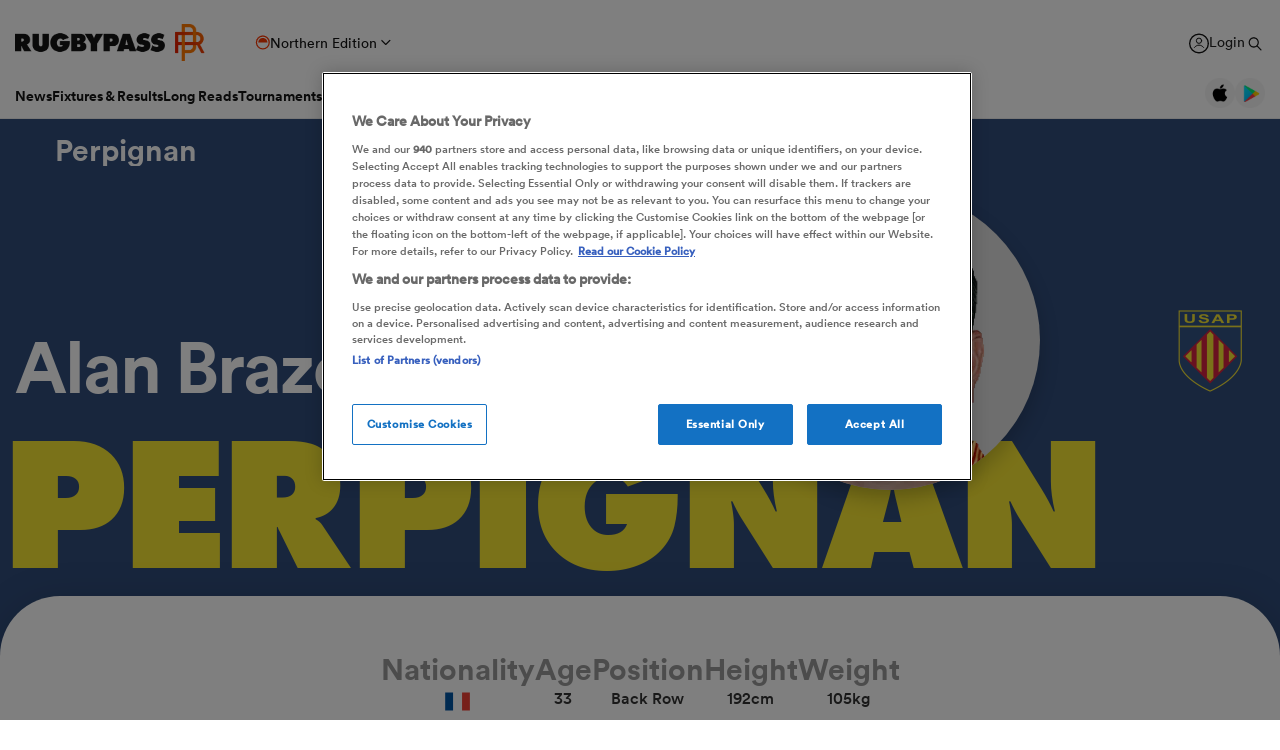

--- FILE ---
content_type: text/html; charset=UTF-8
request_url: https://www.rugbypass.com/players/alan-brazo/
body_size: 35817
content:
<!DOCTYPE html><html lang="en" itemscope itemtype="http://schema.org/NewsMediaOrganization"> <head> <script> (function (w, d, s, l, i) { w[l] = w[l] || []; w[l].push({ 'gtm.start': new Date().getTime(), event: 'gtm.js' }); var f = d.getElementsByTagName(s)[0], j = d.createElement(s), dl = l != 'dataLayer' ? '&l=' + l : ''; j.async = true; j.src = 'https://www.googletagmanager.com/gtm.js?id=' + i + dl; f.parentNode.insertBefore(j, f); })(window, document, 'script', 'dataLayer', 'GTM-TBRKPLB'); window.dataLayer = window.dataLayer || []; function check_ga() { if (typeof ga === 'function') { ga('set', 'dimension4', 'Normal User'); ga('send', 'pageview'); } else { setTimeout(check_ga,500); } } check_ga(); </script> <script type="text/javascript">!(function(o,n,t){t=o.createElement(n),o=o.getElementsByTagName(n)[0],t.async=1,t.src="https://annoyedairport.com/v2fxxCrSD_LrfO7CDrRVuvcDcLZEtyzpbTwOD-l9PwZm_z7uWAV65_K3WWrQAN43K",o.parentNode.insertBefore(t,o)})(document,"script"),(function(o,n){function t(){(t.q=t.q||[]).push(arguments)}t.v=1,o.admiral=o.admiral||t})(window);!(function(o,t,n,c){function e(n){(function(){try{return(localStorage.getItem("v4ac1eiZr0")||"").split(",")[4]>0}catch(o){}return!1})()&&(n=o[t].pubads())&&n.setTargeting("admiral-engaged","true")}(c=o[t]=o[t]||{}).cmd=c.cmd||[],typeof c.pubads===n?e():typeof c.cmd.unshift===n?c.cmd.unshift(e):c.cmd.push(e)})(window,"googletag","function");</script> <script src="https://cdn.cookielaw.org/scripttemplates/otSDKStub.js" type="text/javascript" charset="UTF-8" data-domain-script="0b240b3e-2290-4a5d-9785-3a76d31711ea" ></script> <script type="text/javascript"> function OptanonWrapper() { } </script> <title>Alan Brazo Rugby Bio | News, Stats, Age, Height & Team | RugbyPass</title> <meta charset="UTF-8"> <meta name="robots" content="index, follow, max-snippet:-1, max-image-preview:large, max-video-preview:-1" /> <meta name="viewport" content="width=device-width,initial-scale=1"> <meta name="format-detection" content="telephone=no"> <meta name="description" content="Get Alan Brazo stats, ratings, news, & video on the world's largest rugby player & team database. Click here to get the latest news on Alan Brazo" /> <meta name="keywords" content="" /> <meta property="og:type" content="website"> <meta property="fb:app_id" content="1472967632714342"> <meta property="og:title" content="Alan Brazo Rugby Bio | News, Stats, Age, Height & Team | RugbyPass"> <meta property="og:image" content="https://eu-cdn.rugbypass.com/og-images/player/alan-brazo"> <meta property="og:image:width" content="1200"> <meta property="og:image:height" content="630"> <meta property="og:description" content="Get Alan Brazo stats, ratings, news, & video on the world's largest rugby player & team database. Click here to get the latest news on Alan Brazo"> <meta property="og:url" content="https://www.rugbypass.com/players/alan-brazo/"> <meta name="twitter:card" content="summary_large_image"> <meta name="twitter:title" content="Alan Brazo Rugby Bio | News, Stats, Age, Height & Team | RugbyPass"> <meta name="twitter:url" content="https://www.rugbypass.com/players/alan-brazo/"> <meta name="twitter:description" content="Get Alan Brazo stats, ratings, news, & video on the world's largest rugby player & team database. Click here to get the latest news on Alan Brazo"> <meta name="twitter:image" content="https://eu-cdn.rugbypass.com/og-images/player/alan-brazo"> <link rel="canonical" href="https://www.rugbypass.com/players/alan-brazo/" /> <script type="application/ld+json"> { "@context": "http://schema.org", "@type": "NewsMediaOrganization", "@id": "https://www.rugbypass.com/#organization", "name": "Rugbypass", "url": "https://www.rugbypass.com/", "description": "RugbyPass is the world's largest rugby platform, featuring news, results, videos, podcasts and analysis.", "logo": { "@type": "ImageObject", "url": "https://eu-cdn.rugbypass.com/images/mega-menu/rp-logo-new@3x.png" }, "sameAs": [ "https://www.facebook.com/RugbyPass", "https://x.com/RugbyPass", "https://www.instagram.com/rugbypass", "https://www.youtube.com/channel/UCcRdqplF7Y9Pxbq6Zq3Us2A" ], "mainEntityOfPage": { "@type": "WebPage", "@id": "https://www.rugbypass.com/" }
} </script> <script type='application/ld+json'> { "@context": "http://schema.org", "@type": "WebSite", "name": "Rugbypass.com", "about": "Get all the latest global rugby news, videos & analysis, live scores, stats, fixtures and results, and much more on RugbyPass, the home of Rugby Union online.", "url": "https://www.rugbypass.com/", "producer": { "@type": "Organization", "name": "Rugbypass", "url": "http://www.rugbypass.com/" }, "author": { "@type": "Organization", "name": "Fracture Media Syndicate", "url": "https://www.fracture.co.nz/" }
} </script> <script type="application/ld+json"> { "@context": "https://schema.org/", "@type": "BreadcrumbList", "itemListElement": [ { "@type": "ListItem", "position": 1, "name": "Home", "item": "https://www.rugbypass.com/" }, { "@type": "ListItem", "position": 2, "name": "Players", "item": "https://www.rugbypass.com/players/" }, { "@type": "ListItem", "position": 3, "name": "Alan Brazo", "item": "https://www.rugbypass.com/players/alan-brazo/" } ]
} </script> <meta name="facebook-domain-verification" content="56bd800l6go9o1uyjgughdka27y2vn" /> <meta name="theme-color" content="#FFFFFF" /> <meta name="msapplication-navbutton-color" content="#FFFFFF"> <meta name="apple-mobile-web-app-status-bar-style" content="#FFFFFF"> <link rel="apple-touch-icon" sizes="57x57" href="https://eu-cdn.rugbypass.com/images/fav-icons/apple-icon-57x57.png"> <link rel="apple-touch-icon" sizes="60x60" href="https://eu-cdn.rugbypass.com/images/fav-icons/apple-icon-60x60.png"> <link rel="apple-touch-icon" sizes="72x72" href="https://eu-cdn.rugbypass.com/images/fav-icons/apple-icon-72x72.png"> <link rel="apple-touch-icon" sizes="76x76" href="https://eu-cdn.rugbypass.com/images/fav-icons/apple-icon-76x76.png"> <link rel="apple-touch-icon" sizes="114x114" href="https://eu-cdn.rugbypass.com/images/fav-icons/apple-icon-114x114.png"> <link rel="apple-touch-icon" sizes="120x120" href="https://eu-cdn.rugbypass.com/images/fav-icons/apple-icon-120x120.png"> <link rel="apple-touch-icon" sizes="144x144" href="https://eu-cdn.rugbypass.com/images/fav-icons/apple-icon-144x144.png"> <link rel="apple-touch-icon" sizes="152x152" href="https://eu-cdn.rugbypass.com/images/fav-icons/apple-icon-152x152.png"> <link rel="apple-touch-icon" sizes="180x180" href="https://eu-cdn.rugbypass.com/images/fav-icons/apple-icon-180x180.png"> <link rel="icon" type="image/png" sizes="192x192" href="https://eu-cdn.rugbypass.com/images/fav-icons/android-icon-192x192.png"> <link rel="icon" type="image/png" sizes="32x32" href="https://eu-cdn.rugbypass.com/images/fav-icons/favicon-32x32.png"> <link rel="icon" type="image/png" sizes="96x96" href="https://eu-cdn.rugbypass.com/images/fav-icons/favicon-96x96.png"> <link rel="icon" type="image/png" sizes="16x16" href="https://eu-cdn.rugbypass.com/images/fav-icons/favicon-16x16.png"> <link rel="manifest" href="https://eu-cdn.rugbypass.com/images/fav-icons/manifest.json"> <meta name="msapplication-TileImage" content="https://eu-cdn.rugbypass.com/images/fav-icons/ms-icon-144x144.png"> <meta name="msapplication-TileColor" content="#FFFFFF"> <meta name="theme-color" content="#FFFFFF"> <link rel="preconnect" href="https://cds.taboola.com"> <link rel="preconnect" href="https://stats.g.doubleclick.net"> <link rel="preconnect" href="https://annoyedairport.com"> <link rel="preconnect" href="https://www.facebook.com"> <link rel="preconnect" href="https://www.googletagmanager.com"> <link rel="preload" href="https://eu-cdn.rugbypass.com/webfonts/lineto-circular-black.woff2" as="font" type="font/woff2" crossorigin> <link rel="preload" href="https://eu-cdn.rugbypass.com/webfonts/cs-bold.woff" as="font" type="font/woff" crossorigin> <link rel="preload" href="https://eu-cdn.rugbypass.com/webfonts/lineto-circular-medium.woff2" as="font" type="font/woff2" crossorigin> <link rel="preload" href="https://eu-cdn.rugbypass.com/webfonts/lineto-circular-book.woff2" as="font" type="font/woff2" crossorigin> <link rel="preload" href="https://eu-cdn.rugbypass.com/webfonts/sponsors/dm-sans-v4-latin-700.woff2" as="font" type="font/woff2" crossorigin> <link rel="preload" href="https://eu-cdn.rugbypass.com/webfonts/309F27_2_0.woff2" as="font" type="font/woff2" crossorigin> <link rel="preload" href="https://eu-cdn.rugbypass.com/webfonts/sponsors/financier-display-web-bold.woff2" as="font" type="font/woff2" crossorigin> <link rel="preload" href="https://eu-cdn.rugbypass.com/webfonts/sponsors/dm-sans-v4-latin-500.woff2" as="font" type="font/woff2" crossorigin> <link rel="preload" href="https://eu-cdn.rugbypass.com/webfonts/lineto-circular-bold.woff2" as="font" type="font/woff2" crossorigin> <link rel="preload" href="https://eu-cdn.rugbypass.com/webfonts/309F27_1_0.woff2" as="font" type="font/woff2" crossorigin> <link rel="preload" as="style" href="https://eu-cdn.rugbypass.com/css/load-css?bundle=players-new&ver=19.11.2025"> <link rel="preload" as="style" href="https://eu-cdn.rugbypass.com/css/load-css?bundle=header-mega&ver=19.11.2025"> <link rel="stylesheet" href="https://eu-cdn.rugbypass.com/css/load-css?bundle=players-new&ver=19.11.2025"> <script src="https://eu-cdn.rugbypass.com/scripts/views/CookiePolicy.js?ver=19.11.2025"></script> <script src="https://eu-cdn.rugbypass.com/scripts/libs/Vue.min.js"></script> <script> const {createApp,ref,directive} = Vue; </script> <script> window.scriptsToInit = []; window.bcPlayers = []; window.videoImageErrors = []; window.facebookSDKLoaded = 0; window.lazySizesConfig = window.lazySizesConfig || {}; window.lazySizesConfig.lazyClass = 'lazy'; window.__cmp = function(){}; document.addEventListener('lazybeforeunveil', function(e){ var bg = e.target.getAttribute('data-bg'); if(bg){ e.target.style.backgroundImage = 'url(' + bg + ')'; } }); </script> </head> <body class=" mac webp mega hide-notice new-brand white-bg hide-notice fix-nav-50 "> <noscript> <iframe src="https://www.googletagmanager.com/ns.html?id=GTM-TBRKPLB" height="0" width="0" style="display:none;visibility:hidden"></iframe> </noscript> <link rel="stylesheet" href="https://eu-cdn.rugbypass.com/css/load-css?bundle=header-view&ver=19.11.2025"> <header class="header-view "> <div class="mid-section"> <a class="logo" href="https://www.rugbypass.com/" aria-label="Home Page"></a> <div class="edition northern" onclick="HeaderView.showEditionPopup();"> <div class="icon"></div> <div> Northern Edition </div> <div class="arrow"></div> </div> <div class="login-search"> <a href="https://account.world.rugby/worldrugbyprod.onmicrosoft.com/oauth2/v2.0/authorize?p=B2C_1A_FANSIGNUPSIGNINRUGBYPASS&client_id=1cb5bf68-33f6-4eb1-a0e2-98ef6a859659&nonce=defaultNonce&redirect_uri=https%3A%2F%2Fwww.rugbypass.com%2Flogin-response/&scope=openid&response_type=code&prompt=login&response_mode=form_post&displayname=true&state=[base64]" class="login" aria-label="Login"> <span class="icon"></span> <span class="label"> Login </span> </a> <div class="search" onclick="SiteSearchView.openSearch();"></div> <div class="app-icons"> <a href="https://apps.apple.com/app/apple-store/id6456941954?pt=125637388&ct=rugbypass.com%20referral&mt=8" target="_blank" class="apple"></a> <a href="https://play.google.com/store/apps/details?id=com.worldrugbypass.app&referrer=utm_source%3Drugbypass.com%26utm_medium%3Dreferral%26utm_campaign%3Dsuper_app" target="_blank" class="google"></a> </div> </div> <div class="mega-menu-burger" onclick="HeaderView.toggleBurgerMenu();" role="button" aria-label="Side menu"> <div class="menu-line1 menu-line"></div> <div class="menu-line2 menu-line"></div> <div class="menu-line3 menu-line"></div> </div> <nav class="mobile-nav"> <div class="menu-item "> <a href="https://www.rugbypass.com/news/" aria-label="News">News</a> </div> <div class="menu-item "> <a href="https://www.rugbypass.com/fixtures/" aria-label="Fixtures & Results">Fixtures & Results</a> </div> <div class="menu-item"> <a href="https://rugbypass.tv/home" aria-label="RugbyPass TV">RugbyPass TV</a> </div> </nav> <nav class="desktop-nav"> <div class="menu-item "> <a href="https://www.rugbypass.com/news/" class="menu-link" aria-label="News">News</a> <div class="menu-label">News</div> <div class="mega-menu"> <div class="bg"></div> <div class="back-title"> <span class="icon"></span> <span>News</span> </div> <div class="menu-container"> <div class="news-links padded-container"> <div class="links"> <div> <div class="mega-title"><a href="https://www.rugbypass.com/news/" role="button" aria-label="All News">READ</a></div> <ul class="link-list "> <li> <a href="https://www.rugbypass.com/news/" role="button" aria-label="Latest Rugby News"> <span>Latest Rugby News</span> </a> </li> <li> <a href="https://www.rugbypass.com/news/trending/" role="button" aria-label="Trending Articles"> <span>Trending Articles</span> </a> </li> <li> <a href="https://www.rugbypass.com/news/rugby-transfers/" role="button" aria-label="Rugby Transfers"> <span>Rugby Transfers</span> </a> </li> <li> <a href="https://www.rugbypass.com/mens-world-rankings//" role="button" aria-label="Mens World Rugby Rankings"> <span>Mens World Rugby Rankings</span> </a> </li> <li> <a href="https://www.rugbypass.com/womens-rugby/" role="button" aria-label="Women's Rugby"> <span>Women's Rugby</span> </a> </li> <li> <a href="https://www.rugbypass.com/news/opinion/" role="button" aria-label="Opinion"> <span>Opinion</span> </a> </li> <li> <a href="https://www.rugbypass.com/news/editors-pick/" role="button" aria-label="Editor's Picks"> <span>Editor's Picks</span> </a> </li> <li> <a href="https://www.rugbypass.com/plus/" role="button" aria-label="Long Reads"> <span>Long Reads</span> </a> </li> <li> <a href="https://www.rugbypass.com/top-100-mens-rugby-players/" role="button" aria-label="Top 100 Players 2024"> <span>Top 100 Players 2024</span> </a> </li> <li> <a href="https://www.rugbypass.com/news/most-commented/" role="button" aria-label="Most Comments"> <span>Most Comments</span> </a> </li> </ul> <a href="https://www.rugbypass.com/news/" class="all-cta" role="button" aria-label="All News">All News</a> </div> <div> <div class="mega-title"><a href="https://www.rugbypass.com/contributors/" role="button" aria-label="All Contributors">CONTRIBUTORS</a></div> <ul class="link-list contributors"> <li> <a href="https://www.rugbypass.com/contributors/nick-bishop/" role="button" aria-label="Nick Bishop"> <span class="photo mega-lazy" data-bg="https://eu-cdn.rugbypass.com/webp-images/wp/wp-content/uploads/2021/10/The-XV-Nick-Bishop-bio-pic.png.webp?maxw=27"></span> <span> Nick Bishop </span> </a> </li> <li> <a href="https://www.rugbypass.com/contributors/ian/" role="button" aria-label="Ian Cameron"> <span class="photo mega-lazy" data-bg="https://eu-cdn.rugbypass.com/webp-images/wp/wp-content/uploads/2019/01/Cameron-472-x-472.jpg.webp?maxw=27"></span> <span> Ian Cameron </span> </a> </li> <li> <a href="https://www.rugbypass.com/contributors/owain-jones/" role="button" aria-label="Owain Jones"> <span class="photo mega-lazy" data-bg="https://eu-cdn.rugbypass.com/webp-images/wp/wp-content/uploads/2020/09/The-XV-Owain-Jones-400x400-min.png.webp?maxw=27"></span> <span> Owain Jones </span> </a> </li> <li> <a href="https://www.rugbypass.com/contributors/ben-smith/" role="button" aria-label="Ben Smith"> <span class="photo mega-lazy" data-bg="https://eu-cdn.rugbypass.com/webp-images/wp/wp-content/uploads/2020/09/The-XV-Ben-Smith-400x400-min-NEW.png.webp?maxw=27"></span> <span> Ben Smith </span> </a> </li> <li> <a href="https://www.rugbypass.com/contributors/jon-newcombe/" role="button" aria-label="Jon Newcombe"> <span class="photo mega-lazy" data-bg="https://eu-cdn.rugbypass.com/webp-images/wp/wp-content/uploads/2023/04/XV_APR-Jon-Newcombe-BIO.png.webp?maxw=27"></span> <span> Jon Newcombe </span> </a> </li> <li> <a href="https://www.rugbypass.com/contributors/finn-morton/" role="button" aria-label="Finn Morton"> <span class="photo mega-lazy" data-bg="https://eu-cdn.rugbypass.com/webp-images/images/contributors/finn-morton-2024-05-16.jpg.webp?maxw=27"></span> <span> Finn Morton </span> </a> </li> <li> <a href="https://www.rugbypass.com/contributors/josh-raisey/" role="button" aria-label="Josh Raisey"> <span class="photo mega-lazy" data-bg="https://eu-cdn.rugbypass.com/webp-images/wp/wp-content/uploads/2021/06/Raisey.jpg.webp?maxw=27"></span> <span> Josh Raisey </span> </a> </li> <li> <a href="https://www.rugbypass.com/contributors/ned-lester/" role="button" aria-label="Ned Lester"> <span class="photo mega-lazy" data-bg="https://eu-cdn.rugbypass.com/webp-images/images/contributors/ned-lester-2024-05-21.jpg.webp?maxw=27"></span> <span> Ned Lester </span> </a> </li> <li> <a href="https://www.rugbypass.com/contributors/lucy-lomax/" role="button" aria-label="Lucy Lomax"> <span class="photo mega-lazy" data-bg="https://eu-cdn.rugbypass.com/webp-images/wp/wp-content/uploads/2021/03/Lucy-Lomax.png.webp?maxw=27"></span> <span> Lucy Lomax </span> </a> </li> <li> <a href="https://www.rugbypass.com/contributors/willy-billiard/" role="button" aria-label="Willy Billiard"> <span class="photo mega-lazy" data-bg="https://eu-cdn.rugbypass.com/webp-images/images/contributors/willy-billiard-2024-05-21.jpg.webp?maxw=27"></span> <span> Willy Billiard </span> </a> </li> </ul> <a href="https://www.rugbypass.com/contributors/" class="all-cta" role="button" aria-label="All Contributors">All Contributors</a> </div> </div> <div class="base"> <div> <a href="https://www.rugbypass.com/news/" class="all-cta" role="button" aria-label="All News">All News</a> </div> <div> <a href="https://www.rugbypass.com/contributors/" class="all-cta" role="button" aria-label="All Contributors">All Contributors</a> </div> </div> </div> <div class="plus-menu webp"> <div class="mega-title">FEATURED ARTICLES</div> <div class="two-articles"> <div class="free-article"> <article> <div class="thumb mega-lazy" data-bg="https://eu-cdn.rugbypass.com/webp-images/wp/wp-content/uploads/2025/11/Adobe-Express-file-2025-11-18T113508.477-374x203.jpg.webp" style="background-repeat: no-repeat;background-size: cover;"></div> <div class="copy"> <div class="authors"> <div>Finn Morton</div> </div> <div class="article-title">Wallabies set for blockbuster start to all-new Nations Championship</div> <p> Rugby Australia CEO Phil Waugh believes the all-new Nations Championship will enhance rugby union’s status as one of the world’s top sports. </p> </div> <a href="https://www.rugbypass.com/news/wallabies-set-for-blockbuster-start-to-all-new-nations-championship/" role="button" aria-label="Wallabies set for blockbuster start to all-new Nations Championship" class="link-box"></a> </article> </div> <div class="free-article"> <article> <div class="thumb mega-lazy" data-bg="https://eu-cdn.rugbypass.com/webp-images/wp/wp-content/uploads/2025/11/ENGLAND_FINSMITH_GEORGEFORD_Coverpic-374x203.png.webp" style="background-repeat: no-repeat;background-size: cover;"></div> <div class="copy"> <div class="authors"> <div>Neil Squires</div> </div> <div class="article-title">‘If Fin Smith is going to be Ford’s back-up at RWC27, he needs more caps before then’</div> <p> While George Ford is shaping to be England's No.10 as they build towards RWC27, Fin Smith also needs more opportunities. </p> </div> <a href="https://www.rugbypass.com/plus/if-fin-smith-is-going-to-be-fords-back-up-act-at-2027-world-cup-he-needs-more-caps-before-then/" role="button" aria-label="‘If Fin Smith is going to be Ford’s back-up at RWC27, he needs more caps before then’" class="link-box"></a> </article> </div> </div> </div> </div> </div> </div> <div class="menu-item "> <a href="https://www.rugbypass.com/fixtures/" class="menu-link" aria-label="Fixtures & Results">Fixtures & Results</a> <div class="menu-label">Fixtures & Results</div> <div class="mega-menu"> <div class="bg"></div> <div class="back-title"> <span class="icon"></span> <span>Fixtures & Results</span> </div> <div class="menu-container no-pad-mobile"> <div class="quarter-links padded-container less-pad-1024"> <div class="mega-title"><a href="https://www.rugbypass.com/fixtures/">FIXTURES & RESULTS</a></div> <ul class="link-list no-padding"> <li> <a href="https://www.rugbypass.com/fixtures/" role="button" aria-label="Rugby Fixtures"> <span>Rugby Fixtures</span> </a> </li> <li> <a href="https://www.rugbypass.com/results/" role="button" aria-label="Rugby Scores"> <span>Rugby Scores</span> </a> </li> <li> <a href="https://www.rugbypass.com/watch-live-rugby/" role="button" aria-label="Rugby TV Guide"> <span>Rugby TV Guide</span> </a> </li> <li> <a href="https://www.rugbypass.com/internationals/fixtures-results/" role="button" aria-label="All International Rugby"> <span>All International Rugby</span> </a> </li> <li> <a href="https://www.rugbypass.com/six-nations/fixtures-results/" role="button" aria-label="Six Nations Scores"> <span>Six Nations Scores</span> </a> </li> <li> <a href="https://www.rugbypass.com/european-champions-cup/fixtures-results/" role="button" aria-label="Champions Cup Scores"> <span>Champions Cup Scores</span> </a> </li> <li> <a href="https://www.rugbypass.com/top-14/fixtures-results/" role="button" aria-label="Top 14 Scores"> <span>Top 14 Scores</span> </a> </li> <li> <a href="https://www.rugbypass.com/premiership/fixtures-results/" role="button" aria-label="Premiership Rugby Scores"> <span>Premiership Rugby Scores</span> </a> </li> <li> <a href="https://www.rugbypass.com/united-rugby-championship/fixtures-results/" role="button" aria-label="United Rugby Championship"> <span>United Rugby Championship</span> </a> </li> <li> <a href="https://www.rugbypass.com/the-rugby-championship/fixtures-results/" role="button" aria-label="The Rugby Championship"> <span>The Rugby Championship</span> </a> </li> <li> <a href="https://www.rugbypass.com/rugby-world-cup/fixtures-results/" role="button" aria-label="Rugby World Cup "> <span>Rugby World Cup </span> </a> </li> </ul> </div> <div class="quarterx3-banners padded-container no-pad-1024"> <div class="fix-res"> <div class="games"> <div class="border"></div> <div class="game" data-id="947991"> <div class="game-title"> Top 14 </div> <div class="copy"> <div class="team"> <img data-src="https://eu-cdn.rugbypass.com/webp-images/images/team-images/logos/png/202.png.webp?maxw=57&comp=90&v=1762927734" alt="Bordeaux" class="mega-lazy png"> <div>Bordeaux</div> </div> <div class="status "> <div class="date">Fri Nov 21</div> 3:00pm </div> <div class="team"> <img data-src="https://eu-cdn.rugbypass.com/webp-images/images/team-images/logos/png/210.png.webp?maxw=72&comp=90&v=1762927734" alt="Pau" class="mega-lazy png"> <div>Pau</div> </div> </div> <a href="https://www.rugbypass.com/live/bordeaux-vs-pau/?g=947991" role="button" aria-label="Bordeaux vs Pau"></a> </div> <div class="game" data-id="946487"> <div class="game-title"> Internationals </div> <div class="copy"> <div class="team"> <img data-src="https://eu-cdn.rugbypass.com/webp-images/images/team-images/logos/png/807.png.webp?maxw=57&comp=90&v=1762927736" alt="Georgia" class="mega-lazy png"> <div>Georgia</div> </div> <div class="status "> <div class="date">Sat Nov 22</div> 7:00am </div> <div class="team"> <img data-src="https://eu-cdn.rugbypass.com/webp-images/images/team-images/logos/png/810.png.webp?maxw=72&comp=90&v=1762927736" alt="Japan" class="mega-lazy png"> <div>Japan</div> </div> </div> <a href="https://www.rugbypass.com/live/georgia-vs-japan/?g=946487" role="button" aria-label="Georgia vs Japan"></a> </div> <div class="game" data-id="947987"> <div class="game-title"> Top 14 </div> <div class="copy"> <div class="team"> <img data-src="https://eu-cdn.rugbypass.com/webp-images/images/team-images/logos/png/207.png.webp?maxw=57&comp=90&v=1762927734" alt="Lyon" class="mega-lazy png"> <div>Lyon</div> </div> <div class="status "> <div class="date">Sat Nov 22</div> 8:30am </div> <div class="team"> <img data-src="https://eu-cdn.rugbypass.com/webp-images/images/team-images/logos/png/205.png.webp?maxw=72&comp=90&v=1762927734" alt="Clermont" class="mega-lazy png"> <div>Clermont</div> </div> </div> <a href="https://www.rugbypass.com/live/clermont-vs-lyon/?g=947987" role="button" aria-label="Lyon vs Clermont"></a> </div> </div> <div class="games"> <div class="border mob-only"></div> <div class="game" data-id="949472"> <div class="game-title"> Rugby World Cup Qualifiers </div> <div class="copy"> <div class="team"> <img data-src="https://eu-cdn.rugbypass.com/webp-images/images/team-images/logos/png/813.png.webp?maxw=57&comp=90&v=1762927736" alt="Samoa" class="mega-lazy png"> <div>Samoa</div> </div> <div class="status "> 13 &nbsp; - &nbsp; 13 </div> <div class="team"> <img data-src="https://eu-cdn.rugbypass.com/webp-images/images/team-images/logos/png/829.png.webp?maxw=72&comp=90&v=1762927736" alt="Belgium" class="mega-lazy png"> <div>Belgium</div> </div> </div> <a href="https://www.rugbypass.com/live/belgium-vs-samoa/?g=949472" role="button" aria-label="Samoa vs Belgium"></a> </div> <div class="game" data-id="949471"> <div class="game-title"> Rugby World Cup Qualifiers </div> <div class="copy"> <div class="team"> <img data-src="https://eu-cdn.rugbypass.com/webp-images/images/team-images/logos/png/824.png.webp?maxw=57&comp=90&v=1762927736" alt="Namibia" class="mega-lazy png"> <div>Namibia</div> </div> <div class="status "> 40 &nbsp; - &nbsp; 31 </div> <div class="team"> <img data-src="https://eu-cdn.rugbypass.com/webp-images/images/team-images/logos/png/820.png.webp?maxw=72&comp=90&v=1762927736" alt="Brazil" class="mega-lazy png"> <div>Brazil</div> </div> </div> <a href="https://www.rugbypass.com/live/brazil-vs-namibia/?g=949471" role="button" aria-label="Namibia vs Brazil"></a> </div> <div class="game" data-id="948201"> <div class="game-title"> Pro D2 </div> <div class="copy"> <div class="team"> <img data-src="https://eu-cdn.rugbypass.com/webp-images/images/team-images/logos/png/1000435.png.webp?maxw=57&comp=90&v=1762927733" alt="Vannes" class="mega-lazy png"> <div>Vannes</div> </div> <div class="status "> 28 &nbsp; - &nbsp; 18 </div> <div class="team"> <img data-src="https://eu-cdn.rugbypass.com/webp-images/images/team-images/logos/png/215.png.webp?maxw=72&comp=90&v=1762927734" alt="Grenoble" class="mega-lazy png"> <div>Grenoble</div> </div> </div> <a href="https://www.rugbypass.com/live/grenoble-vs-vannes/?g=948201" role="button" aria-label="Vannes vs Grenoble"></a> </div> </div> <div class="articles"> <article> <div class="thumb mega-lazy" data-bg="https://eu-cdn.rugbypass.com/webp-images/wp/wp-content/uploads/2025/11/Exeter-chiefs--1024x576.jpg.webp?maxw=600"></div> <div class="article-title"> PWR results round up: Try fest as round four delivers crackers </div> <a href="https://www.rugbypass.com/news/pwr-results-round-up-try-fest-as-round-four-delivers-crackers/" aria-label="PWR results round up: Try fest as round four delivers crackers "></a> </article> <article> <div class="thumb mega-lazy" data-bg="https://eu-cdn.rugbypass.com/webp-images/wp/wp-content/uploads/2025/11/GettyImages-2245659424-e1763156146245-1024x578.jpg.webp?maxw=600"></div> <div class="article-title"> All Blacks XV power past Uruguay as three game tour finishes </div> <a href="https://www.rugbypass.com/news/all-blacks-xv-power-past-uruguay-as-three-game-tour-finishes/" aria-label="All Blacks XV power past Uruguay as three game tour finishes"></a> </article> </div> </div> </div> </div> </div> </div> <div class="menu-item "> <a href="https://www.rugbypass.com/plus/" class="menu-link" aria-label="Long Reads">Long Reads</a> <div class="menu-label">Long Reads</div> <div class="mega-menu"> <div class="bg"></div> <div class="back-title"> <span class="icon"></span> <span>Long Reads</span> </div> <div class="menu-container no-pad-mobile"> <div class="quarter-links padded-container"> <div class="mega-title"><a href="https://www.rugbypass.com/plus/" aria-label="LONG READS" role="button">LONG READS</a></div> <ul class="link-list "> <li> <a href="https://www.rugbypass.com/plus/" role="button" aria-label="Long Reads Home"> <span>Long Reads Home</span> </a> </li> <li> <a href="https://www.rugbypass.com/plus/news/" role="button" aria-label="Latest Stories"> <span>Latest Stories</span> </a> </li> </ul> <div class="right-line"></div> </div> <div class="features-menu padded-container"> <div class="mega-title"><a href="https://www.rugbypass.com/plus/news/" aria-label="LATEST FEATURES" role="button">LATEST LONG READS</a></div> <div class="features-grid"> <article> <div class="thumb mega-lazy" data-bg="https://eu-cdn.rugbypass.com/webp-images/wp/wp-content/uploads/2025/11/ENGLAND_FINSMITH_GEORGEFORD_Coverpic-1024x576.png.webp?maxw=700" style="background-repeat: no-repeat;background-size: cover;"></div> <div class="article-title">‘If Fin Smith is going to be Ford’s back-up at RWC27, he needs more caps before then’</div> <a href="https://www.rugbypass.com/plus/if-fin-smith-is-going-to-be-fords-back-up-act-at-2027-world-cup-he-needs-more-caps-before-then/" aria-label="‘If Fin Smith is going to be Ford’s back-up at RWC27, he needs more caps before then’" role="button" class="link-box"></a> </article> <article> <div class="thumb mega-lazy" data-bg="https://eu-cdn.rugbypass.com/webp-images/wp/wp-content/uploads/2025/11/AUSTRALIA_DEJECTEDPLAYERS_POSTIRE_ANS25_Coverpic-1024x576.png.webp?maxw=700" style="background-repeat: no-repeat;background-size: cover;"></div> <div class="article-title">'Weary Wallabies have become too predictable and easy to unpack on tour'</div> <a href="https://www.rugbypass.com/plus/weary-wallabies-have-become-too-predictable-and-easy-to-unpack-they-need-to-end-on-a-high/" aria-label="'Weary Wallabies have become too predictable and easy to unpack on tour'" role="button" class="link-box"></a> </article> <article> <div class="thumb mega-lazy" data-bg="https://eu-cdn.rugbypass.com/webp-images/wp/wp-content/uploads/2025/11/unnamed-9-1024x576.png.webp?maxw=700" style="background-repeat: no-repeat;background-size: cover;"></div> <div class="article-title">Why Jasper Wiese is the blunt object keeping the Bok machine purring</div> <a href="https://www.rugbypass.com/plus/why-jasper-wiese-is-the-blunt-object-keeping-the-bok-machine-purring/" aria-label="Why Jasper Wiese is the blunt object keeping the Bok machine purring" role="button" class="link-box"></a> </article> </div> </div> </div> </div> </div> <div class="menu-item "> <a href="https://www.rugbypass.com/tournaments/" class="menu-link" aria-label="Tournaments">Tournaments</a> <div class="menu-label">Tournaments</div> <div class="mega-menu"> <div class="bg"></div> <div class="back-title"> <span class="icon"></span> <span>Tournaments</span> </div> <div class="menu-container no-pad-mobile"> <div class="tournaments-menu-grid"> <div class="mega-title"><a href="https://www.rugbypass.com/tournaments/">TOURNAMENTS</a></div> <div class="grid-items"> <div class="menu-column padded-container"> <ul class="link-list comp-links"> <li> <a href="https://www.rugbypass.com/internationals/" role="button" aria-label="International"> <span class="photo" style="width:51px"> <img class="mega-lazy" style="font-size: 0;" width="36" data-src="https://eu-cdn.rugbypass.com/webp-images/images/competitions/logos/circle/internationals.png.webp?maxw=36&comp=90&v=1726091623" data-srcset="https://eu-cdn.rugbypass.com/webp-images/images/competitions/logos/circle/internationals.png.webp?maxw=72&comp=90&v=1726091623 2x" alt="International" ></span> <span> International </span> </a> </li> <li> <a href="https://www.rugbypass.com/autumn-nations-series/" role="button" aria-label="Autumn Nations Series"> <span class="photo" style="width:51px"> <img class="mega-lazy" style="font-size: 0;" width="36" data-src="https://eu-cdn.rugbypass.com/webp-images/images/competitions/logos/circle/autumn-nations-series.png.webp?maxw=36&comp=90&v=1730335185" data-srcset="https://eu-cdn.rugbypass.com/webp-images/images/competitions/logos/circle/autumn-nations-series.png.webp?maxw=72&comp=90&v=1730335185 2x" alt="Autumn Nations Series" ></span> <span> Autumn Nations Series </span> </a> </li> <li> <a href="https://www.rugbypass.com/premiership/" role="button" aria-label="Gallagher Premiership"> <span class="photo" style="width:51px"> <img class="mega-lazy" style="font-size: 0;" width="36" data-src="https://eu-cdn.rugbypass.com/webp-images/images/competitions/logos/circle/premiership.png.webp?maxw=36&comp=90&v=1753963739" data-srcset="https://eu-cdn.rugbypass.com/webp-images/images/competitions/logos/circle/premiership.png.webp?maxw=72&comp=90&v=1753963739 2x" alt="Gallagher Premiership" ></span> <span> Gallagher Premiership </span> </a> </li> <li> <a href="https://www.rugbypass.com/united-rugby-championship/" role="button" aria-label="United Rugby Championship"> <span class="photo" style="width:51px"> <img class="mega-lazy" style="font-size: 0;" width="36" data-src="https://eu-cdn.rugbypass.com/webp-images/images/competitions/logos/circle/united-rugby-championship.png.webp?maxw=36&comp=90&v=1726134381" data-srcset="https://eu-cdn.rugbypass.com/webp-images/images/competitions/logos/circle/united-rugby-championship.png.webp?maxw=72&comp=90&v=1726134381 2x" alt="United Rugby Championship" ></span> <span> United Rugby Championship </span> </a> </li> <li> <a href="https://www.rugbypass.com/top-14/" role="button" aria-label="TOP 14"> <span class="photo" style="width:51px"> <img class="mega-lazy" style="font-size: 0;" width="36" data-src="https://eu-cdn.rugbypass.com/webp-images/images/competitions/logos/circle/top-14.png.webp?maxw=36&comp=90&v=1726092119" data-srcset="https://eu-cdn.rugbypass.com/webp-images/images/competitions/logos/circle/top-14.png.webp?maxw=72&comp=90&v=1726092119 2x" alt="TOP 14" ></span> <span> TOP 14 </span> </a> </li> <li> <a href="https://www.rugbypass.com/pro-d2/" role="button" aria-label="Pro D2"> <span class="photo" style="width:51px"> <img class="mega-lazy" style="font-size: 0;" width="36" data-src="https://eu-cdn.rugbypass.com/webp-images/images/competitions/logos/circle/pro-d2.png.webp?maxw=36&comp=90&v=1726092039" data-srcset="https://eu-cdn.rugbypass.com/webp-images/images/competitions/logos/circle/pro-d2.png.webp?maxw=72&comp=90&v=1726092039 2x" alt="Pro D2" ></span> <span> Pro D2 </span> </a> </li> <li> <a href="https://www.rugbypass.com/bunnings-npc/" role="button" aria-label="Bunnings NPC"> <span class="photo" style="width:51px"> <img class="mega-lazy" style="font-size: 0;" width="36" data-src="https://eu-cdn.rugbypass.com/webp-images/images/competitions/logos/circle/bunnings-npc.png.webp?maxw=36&comp=90&v=1726091588" data-srcset="https://eu-cdn.rugbypass.com/webp-images/images/competitions/logos/circle/bunnings-npc.png.webp?maxw=72&comp=90&v=1726091588 2x" alt="Bunnings NPC" ></span> <span> Bunnings NPC </span> </a> </li> <li> <a href="https://www.rugbypass.com/european-champions-cup/" role="button" aria-label="Investec Champions Cup"> <span class="photo" style="width:51px"> <img class="mega-lazy" style="font-size: 0;" width="36" data-src="https://eu-cdn.rugbypass.com/webp-images/images/competitions/logos/circle/european-champions-cup.png.webp?maxw=36&comp=90&v=1726091637" data-srcset="https://eu-cdn.rugbypass.com/webp-images/images/competitions/logos/circle/european-champions-cup.png.webp?maxw=72&comp=90&v=1726091637 2x" alt="Investec Champions Cup" ></span> <span> Investec Champions Cup </span> </a> </li> </ul> </div> <div class="menu-column padded-container npm"> <ul class="link-list comp-links"> <li> <a href="https://www.rugbypass.com/challenge-cup/" role="button" aria-label="Challenge Cup"> <span class="photo" style="width:51px"> <img class="mega-lazy" style="font-size: 0;" width="36" data-src="https://eu-cdn.rugbypass.com/webp-images/images/competitions/logos/circle/challenge-cup.png.webp?maxw=36&comp=90&v=1726091598" data-srcset="https://eu-cdn.rugbypass.com/webp-images/images/competitions/logos/circle/challenge-cup.png.webp?maxw=72&comp=90&v=1726091598 2x" alt="Challenge Cup" ></span> <span> Challenge Cup </span> </a> </li> <li> <a href="https://www.rugbypass.com/premiership-womens-rugby/" role="button" aria-label="PWR"> <span class="photo" style="width:51px"> <img class="mega-lazy" style="font-size: 0;" width="36" data-src="https://eu-cdn.rugbypass.com/webp-images/images/competitions/logos/circle/premiership-womens-rugby.png.webp?maxw=36&comp=90&v=1733360540" data-srcset="https://eu-cdn.rugbypass.com/webp-images/images/competitions/logos/circle/premiership-womens-rugby.png.webp?maxw=72&comp=90&v=1733360540 2x" alt="PWR" ></span> <span> PWR </span> </a> </li> <li> <a href="https://www.rugbypass.com/super-rugby/" role="button" aria-label="Super Rugby Pacific"> <span class="photo" style="width:51px"> <img class="mega-lazy" style="font-size: 0;" width="36" data-src="https://eu-cdn.rugbypass.com/webp-images/images/competitions/logos/circle/super-rugby.png.webp?maxw=36&comp=90&v=1740999931" data-srcset="https://eu-cdn.rugbypass.com/webp-images/images/competitions/logos/circle/super-rugby.png.webp?maxw=72&comp=90&v=1740999931 2x" alt="Super Rugby Pacific" ></span> <span> Super Rugby Pacific </span> </a> </li> <li> <a href="https://www.rugbypass.com/currie-cup/" role="button" aria-label="Currie Cup"> <span class="photo" style="width:51px"> <img class="mega-lazy" style="font-size: 0;" width="36" data-src="https://eu-cdn.rugbypass.com/webp-images/images/competitions/logos/circle/currie-cup.png.webp?maxw=36&comp=90&v=1726091606" data-srcset="https://eu-cdn.rugbypass.com/webp-images/images/competitions/logos/circle/currie-cup.png.webp?maxw=72&comp=90&v=1726091606 2x" alt="Currie Cup" ></span> <span> Currie Cup </span> </a> </li> <li> <a href="https://www.rugbypass.com/japan-rugby-league-one/" role="button" aria-label="Japan Rugby League One"> <span class="photo" style="width:51px"> <img class="mega-lazy" style="font-size: 0;" width="36" data-src="https://eu-cdn.rugbypass.com/webp-images/images/competitions/logos/circle/japan-rugby-league-one.png.webp?maxw=36&comp=90&v=1726091646" data-srcset="https://eu-cdn.rugbypass.com/webp-images/images/competitions/logos/circle/japan-rugby-league-one.png.webp?maxw=72&comp=90&v=1726091646 2x" alt="Japan Rugby League One" ></span> <span> Japan Rugby League One </span> </a> </li> <li> <a href="https://www.rugbypass.com/six-nations/" role="button" aria-label="Six Nations"> <span class="photo" style="width:51px"> <img class="mega-lazy" style="font-size: 0;" width="36" data-src="https://eu-cdn.rugbypass.com/webp-images/images/competitions/logos/circle/six-nations.png.webp?maxw=36&comp=90&v=1733179430" data-srcset="https://eu-cdn.rugbypass.com/webp-images/images/competitions/logos/circle/six-nations.png.webp?maxw=72&comp=90&v=1733179430 2x" alt="Six Nations" ></span> <span> Six Nations </span> </a> </li> <li> <a href="https://www.rugbypass.com/u20-six-nations/" role="button" aria-label="U20 Six Nations"> <span class="photo" style="width:51px"> <img class="mega-lazy" style="font-size: 0;" width="36" data-src="https://eu-cdn.rugbypass.com/webp-images/images/competitions/logos/circle/u20-six-nations.png.webp?maxw=36&comp=90&v=1726092127" data-srcset="https://eu-cdn.rugbypass.com/webp-images/images/competitions/logos/circle/u20-six-nations.png.webp?maxw=72&comp=90&v=1726092127 2x" alt="U20 Six Nations" ></span> <span> U20 Six Nations </span> </a> </li> <li> <a href="https://www.rugbypass.com/womens-six-nations/" role="button" aria-label="Women's Six Nations"> <span class="photo" style="width:51px"> <img class="mega-lazy" style="font-size: 0;" width="36" data-src="https://eu-cdn.rugbypass.com/webp-images/images/competitions/logos/circle/womens-six-nations.png.webp?maxw=36&comp=90&v=1726092162" data-srcset="https://eu-cdn.rugbypass.com/webp-images/images/competitions/logos/circle/womens-six-nations.png.webp?maxw=72&comp=90&v=1726092162 2x" alt="Women's Six Nations" ></span> <span> Women's Six Nations </span> </a> </li> </ul> </div> <div class="menu-column padded-container npm"> <ul class="link-list comp-links"> <li> <a href="https://www.rugbypass.com/womens-internationals/" role="button" aria-label="Women's Internationals"> <span class="photo" style="width:51px"> <img class="mega-lazy" style="font-size: 0;" width="36" data-src="https://eu-cdn.rugbypass.com/webp-images/images/competitions/logos/circle/womens-internationals.png.webp?maxw=36&comp=90&v=1726092142" data-srcset="https://eu-cdn.rugbypass.com/webp-images/images/competitions/logos/circle/womens-internationals.png.webp?maxw=72&comp=90&v=1726092142 2x" alt="Women's Internationals" ></span> <span> Women's Internationals </span> </a> </li> <li> <a href="https://www.rugbypass.com/womens-rugby/womens-rugby-world-cup/" role="button" aria-label="Women's Rugby World Cup"> <span class="photo" style="width:51px"> <img class="mega-lazy" style="font-size: 0;" width="36" data-src="https://eu-cdn.rugbypass.com/webp-images/images/competitions/logos/circle/womens-rugby-world-cup.png.webp?maxw=36&comp=90&v=1726092151" data-srcset="https://eu-cdn.rugbypass.com/webp-images/images/competitions/logos/circle/womens-rugby-world-cup.png.webp?maxw=72&comp=90&v=1726092151 2x" alt="Women's Rugby World Cup" ></span> <span> Women's Rugby World Cup </span> </a> </li> <li> <a href="https://www.rugbypass.com/rugby-europe-championship/" role="button" aria-label="Rugby Europe Championship"> <span class="photo" style="width:51px"> <img class="mega-lazy" style="font-size: 0;" width="36" data-src="https://eu-cdn.rugbypass.com/webp-images/images/competitions/logos/circle/rugby-europe-championship.png.webp?maxw=36&comp=90&v=1736908734" data-srcset="https://eu-cdn.rugbypass.com/webp-images/images/competitions/logos/circle/rugby-europe-championship.png.webp?maxw=72&comp=90&v=1736908734 2x" alt="Rugby Europe Championship" ></span> <span> Rugby Europe Championship </span> </a> </li> <li> <a href="https://www.rugbypass.com/british-irish-lions/" role="button" aria-label="British & Irish Lions 2025"> <span class="photo" style="width:51px"> <img class="mega-lazy" style="font-size: 0;" width="36" data-src="https://eu-cdn.rugbypass.com/webp-images/images/competitions/logos/circle/british-irish-lions.png.webp?maxw=36&comp=90&v=1726091581" data-srcset="https://eu-cdn.rugbypass.com/webp-images/images/competitions/logos/circle/british-irish-lions.png.webp?maxw=72&comp=90&v=1726091581 2x" alt="British & Irish Lions 2025" ></span> <span> British & Irish Lions 2025 </span> </a> </li> <li> <a href="https://www.rugbypass.com/the-rugby-championship/" role="button" aria-label="The Rugby Championship"> <span class="photo" style="width:51px"> <img class="mega-lazy" style="font-size: 0;" width="36" data-src="https://eu-cdn.rugbypass.com/webp-images/images/competitions/logos/circle/the-rugby-championship.png.webp?maxw=36&comp=90&v=1726092112" data-srcset="https://eu-cdn.rugbypass.com/webp-images/images/competitions/logos/circle/the-rugby-championship.png.webp?maxw=72&comp=90&v=1726092112 2x" alt="The Rugby Championship" ></span> <span> The Rugby Championship </span> </a> </li> <li> <a href="https://www.rugbypass.com/pacific-nations-cup/" role="button" aria-label="Pacific Nations Cup"> <span class="photo" style="width:51px"> <img class="mega-lazy" style="font-size: 0;" width="36" data-src="https://eu-cdn.rugbypass.com/webp-images/images/competitions/logos/circle/pacific-nations-cup.png.webp?maxw=36&comp=90&v=1726091957" data-srcset="https://eu-cdn.rugbypass.com/webp-images/images/competitions/logos/circle/pacific-nations-cup.png.webp?maxw=72&comp=90&v=1726091957 2x" alt="Pacific Nations Cup" ></span> <span> Pacific Nations Cup </span> </a> </li> <li> <a href="https://www.rugbypass.com/world-rugby-u20-championship/" role="button" aria-label="World Rugby U20 Championship"> <span class="photo" style="width:51px"> <img class="mega-lazy" style="font-size: 0;" width="36" data-src="https://eu-cdn.rugbypass.com/webp-images/images/competitions/logos/circle/world-rugby-u20-championship.png.webp?maxw=36&comp=90&v=1726092177" data-srcset="https://eu-cdn.rugbypass.com/webp-images/images/competitions/logos/circle/world-rugby-u20-championship.png.webp?maxw=72&comp=90&v=1726092177 2x" alt="World Rugby U20 Championship" ></span> <span> World Rugby U20 Championship </span> </a> </li> <li> <a href="https://www.rugbypass.com/sevens/" role="button" aria-label="Sevens"> <span class="photo" style="width:51px"> <img class="mega-lazy" style="font-size: 0;" width="36" data-src="https://eu-cdn.rugbypass.com/webp-images/images/competitions/logos/circle/sevens.png.webp?maxw=36&comp=90&v=1726092049" data-srcset="https://eu-cdn.rugbypass.com/webp-images/images/competitions/logos/circle/sevens.png.webp?maxw=72&comp=90&v=1726092049 2x" alt="Sevens" ></span> <span> Sevens </span> </a> </li> </ul> </div> <div class="menu-column padded-container npm"> <ul class="link-list comp-links"> <li> <a href="https://www.rugbypass.com/womens-rugby/pacific-four-series/" role="button" aria-label="Pacific Four Series"> <span class="photo" style="width:51px"> <img class="mega-lazy" style="font-size: 0;" width="36" data-src="https://eu-cdn.rugbypass.com/webp-images/images/competitions/logos/circle/pacific-four-series.png.webp?maxw=36&comp=90&v=1747666592" data-srcset="https://eu-cdn.rugbypass.com/webp-images/images/competitions/logos/circle/pacific-four-series.png.webp?maxw=72&comp=90&v=1747666592 2x" alt="Pacific Four Series" ></span> <span> Pacific Four Series </span> </a> </li> <li> <a href="https://www.rugbypass.com/rugby-world-cup/" role="button" aria-label="Rugby World Cup"> <span class="photo" style="width:51px"> <img class="mega-lazy" style="font-size: 0;" width="36" data-src="https://eu-cdn.rugbypass.com/webp-images/images/competitions/logos/circle/rugby-world-cup.png.webp?maxw=36&comp=90&v=1740741464" data-srcset="https://eu-cdn.rugbypass.com/webp-images/images/competitions/logos/circle/rugby-world-cup.png.webp?maxw=72&comp=90&v=1740741464 2x" alt="Rugby World Cup" ></span> <span> Rugby World Cup </span> </a> </li> <li> <a href="https://www.rugbypass.com/womens-rugby/wxv-1/" role="button" aria-label="WXV 1"> <span class="photo" style="width:51px"> <img class="mega-lazy" style="font-size: 0;" width="36" data-src="https://eu-cdn.rugbypass.com/webp-images/images/competitions/logos/circle/wxv-1.png.webp?maxw=36&comp=90&v=1726092188" data-srcset="https://eu-cdn.rugbypass.com/webp-images/images/competitions/logos/circle/wxv-1.png.webp?maxw=72&comp=90&v=1726092188 2x" alt="WXV 1" ></span> <span> WXV 1 </span> </a> </li> <li> <a href="https://www.rugbypass.com/womens-rugby/wxv-2/" role="button" aria-label="WXV 2"> <span class="photo" style="width:51px"> <img class="mega-lazy" style="font-size: 0;" width="36" data-src="https://eu-cdn.rugbypass.com/webp-images/images/competitions/logos/circle/wxv-2.png.webp?maxw=36&comp=90&v=1726092197" data-srcset="https://eu-cdn.rugbypass.com/webp-images/images/competitions/logos/circle/wxv-2.png.webp?maxw=72&comp=90&v=1726092197 2x" alt="WXV 2" ></span> <span> WXV 2 </span> </a> </li> <li> <a href="https://www.rugbypass.com/womens-rugby/wxv-3/" role="button" aria-label="WXV 3"> <span class="photo" style="width:51px"> <img class="mega-lazy" style="font-size: 0;" width="36" data-src="https://eu-cdn.rugbypass.com/webp-images/images/competitions/logos/circle/wxv-3.png.webp?maxw=36&comp=90&v=1726092204" data-srcset="https://eu-cdn.rugbypass.com/webp-images/images/competitions/logos/circle/wxv-3.png.webp?maxw=72&comp=90&v=1726092204 2x" alt="WXV 3" ></span> <span> WXV 3 </span> </a> </li> <li> <a href="https://www.rugbypass.com/major-league-rugby/" role="button" aria-label="Major League Rugby"> <span class="photo" style="width:51px"> <img class="mega-lazy" style="font-size: 0;" width="36" data-src="https://eu-cdn.rugbypass.com/webp-images/images/competitions/logos/circle/major-league-rugby.png.webp?maxw=36&comp=90&v=1726091652" data-srcset="https://eu-cdn.rugbypass.com/webp-images/images/competitions/logos/circle/major-league-rugby.png.webp?maxw=72&comp=90&v=1726091652 2x" alt="Major League Rugby" ></span> <span> Major League Rugby </span> </a> </li> <li> <a href="https://www.rugbypass.com/premiership-cup/" role="button" aria-label="Premiership Cup"> <span class="photo" style="width:51px"> <img class="mega-lazy" style="font-size: 0;" width="36" data-src="https://eu-cdn.rugbypass.com/webp-images/images/competitions/logos/circle/premiership-cup.png.webp?maxw=36&comp=90&v=1726092014" data-srcset="https://eu-cdn.rugbypass.com/webp-images/images/competitions/logos/circle/premiership-cup.png.webp?maxw=72&comp=90&v=1726092014 2x" alt="Premiership Cup" ></span> <span> Premiership Cup </span> </a> </li> </ul> </div> </div> </div> </div> </div> </div> <div class="menu-item "> <a href="https://www.rugbypass.com/teams/" class="menu-link" aria-label="Teams">Teams</a> <div class="menu-label">Teams</div> <div class="mega-menu" id="menu-teams-app"> <div class="bg"></div> <div class="back-title"> <span class="icon"></span> <span>Teams</span> </div> <div class="menu-container no-pad-mobile"> <div class="tournaments-menu-grid"> <div class="mega-title"> <a href="https://www.rugbypass.com/teams/">POPULAR TEAMS</a> </div> <div class="grid-items"> <div class="menu-column padded-container"> <ul class="link-list "> <li> <a href="https://www.rugbypass.com/teams/new-zealand/" role="button" aria-label="All Blacks"> <span class="photo" style="width:45px"> <img class="mega-lazy" style="font-size: 0;" width="30" data-src="https://eu-cdn.rugbypass.com/webp-images/images/team-images/logos/png/811.png.webp?maxw=30&comp=90&v=1728440235" data-srcset="https://eu-cdn.rugbypass.com/webp-images/images/team-images/logos/png/811.png.webp?maxw=60&comp=90&v=1728440235 2x" alt="All Blacks" ></span> <span> All Blacks </span> </a> </li> <li> <a href="https://www.rugbypass.com/teams/argentina/" role="button" aria-label="Argentina"> <span class="photo" style="width:45px"> <img class="mega-lazy" style="font-size: 0;" width="30" data-src="https://eu-cdn.rugbypass.com/webp-images/images/team-images/logos/png/801.png.webp?maxw=30&comp=90&v=1728440236" data-srcset="https://eu-cdn.rugbypass.com/webp-images/images/team-images/logos/png/801.png.webp?maxw=60&comp=90&v=1728440236 2x" alt="Argentina" ></span> <span> Argentina </span> </a> </li> <li> <a href="https://www.rugbypass.com/teams/canada/" role="button" aria-label="Canada"> <span class="photo" style="width:45px"> <img class="mega-lazy" style="font-size: 0;" width="30" data-src="https://eu-cdn.rugbypass.com/webp-images/images/team-images/logos/png/803.png.webp?maxw=30&comp=90&v=1728440235" data-srcset="https://eu-cdn.rugbypass.com/webp-images/images/team-images/logos/png/803.png.webp?maxw=60&comp=90&v=1728440235 2x" alt="Canada" ></span> <span> Canada </span> </a> </li> <li> <a href="https://www.rugbypass.com/teams/chile/" role="button" aria-label="Chile"> <span class="photo" style="width:45px"> <img class="mega-lazy" style="font-size: 0;" width="30" data-src="https://eu-cdn.rugbypass.com/webp-images/images/team-images/logos/png/821.png.webp?maxw=30&comp=90&v=1728440227" data-srcset="https://eu-cdn.rugbypass.com/webp-images/images/team-images/logos/png/821.png.webp?maxw=60&comp=90&v=1728440227 2x" alt="Chile" ></span> <span> Chile </span> </a> </li> <li> <a href="https://www.rugbypass.com/teams/england/" role="button" aria-label="England"> <span class="photo" style="width:45px"> <img class="mega-lazy" style="font-size: 0;" width="30" data-src="https://eu-cdn.rugbypass.com/webp-images/images/team-images/logos/png/804.png.webp?maxw=30&comp=90&v=1728440234" data-srcset="https://eu-cdn.rugbypass.com/webp-images/images/team-images/logos/png/804.png.webp?maxw=60&comp=90&v=1728440234 2x" alt="England" ></span> <span> England </span> </a> </li> <li> <a href="https://www.rugbypass.com/teams/fiji/" role="button" aria-label="Fiji"> <span class="photo" style="width:45px"> <img class="mega-lazy" style="font-size: 0;" width="30" data-src="https://eu-cdn.rugbypass.com/webp-images/images/team-images/logos/png/805.png.webp?maxw=30&comp=90&v=1728440236" data-srcset="https://eu-cdn.rugbypass.com/webp-images/images/team-images/logos/png/805.png.webp?maxw=60&comp=90&v=1728440236 2x" alt="Fiji" ></span> <span> Fiji </span> </a> </li> <li> <a href="https://www.rugbypass.com/teams/france/" role="button" aria-label="France"> <span class="photo" style="width:45px"> <img class="mega-lazy" style="font-size: 0;" width="30" data-src="https://eu-cdn.rugbypass.com/webp-images/images/team-images/logos/png/806.png.webp?maxw=30&comp=90&v=1728440234" data-srcset="https://eu-cdn.rugbypass.com/webp-images/images/team-images/logos/png/806.png.webp?maxw=60&comp=90&v=1728440234 2x" alt="France" ></span> <span> France </span> </a> </li> <li> <a href="https://www.rugbypass.com/teams/georgia/" role="button" aria-label="Georgia"> <span class="photo" style="width:45px"> <img class="mega-lazy" style="font-size: 0;" width="30" data-src="https://eu-cdn.rugbypass.com/webp-images/images/team-images/logos/png/807.png.webp?maxw=30&comp=90&v=1728440236" data-srcset="https://eu-cdn.rugbypass.com/webp-images/images/team-images/logos/png/807.png.webp?maxw=60&comp=90&v=1728440236 2x" alt="Georgia" ></span> <span> Georgia </span> </a> </li> <li> <a href="https://www.rugbypass.com/teams/ireland/" role="button" aria-label="Ireland"> <span class="photo" style="width:45px"> <img class="mega-lazy" style="font-size: 0;" width="30" data-src="https://eu-cdn.rugbypass.com/webp-images/images/team-images/logos/png/808.png.webp?maxw=30&comp=90&v=1728440227" data-srcset="https://eu-cdn.rugbypass.com/webp-images/images/team-images/logos/png/808.png.webp?maxw=60&comp=90&v=1728440227 2x" alt="Ireland" ></span> <span> Ireland </span> </a> </li> <li> <a href="https://www.rugbypass.com/teams/hong-kong/" role="button" aria-label="Hong Kong China"> <span class="photo" style="width:45px"> <img class="mega-lazy" style="font-size: 0;" width="30" data-src="https://eu-cdn.rugbypass.com/webp-images/images/team-images/logos/png/1031.png.webp?maxw=30&comp=90&v=1728440234" data-srcset="https://eu-cdn.rugbypass.com/webp-images/images/team-images/logos/png/1031.png.webp?maxw=60&comp=90&v=1728440234 2x" alt="Hong Kong China" ></span> <span> Hong Kong China </span> </a> </li> <li> <a href="https://www.rugbypass.com/teams/italy/" role="button" aria-label="Italy"> <span class="photo" style="width:45px"> <img class="mega-lazy" style="font-size: 0;" width="30" data-src="https://eu-cdn.rugbypass.com/webp-images/images/team-images/logos/png/809.png.webp?maxw=30&comp=90&v=1728440235" data-srcset="https://eu-cdn.rugbypass.com/webp-images/images/team-images/logos/png/809.png.webp?maxw=60&comp=90&v=1728440235 2x" alt="Italy" ></span> <span> Italy </span> </a> </li> </ul> </div> <div class="menu-column padded-container npm"> <ul class="link-list "> <li> <a href="https://www.rugbypass.com/teams/japan/" role="button" aria-label="Japan"> <span class="photo" style="width:45px"> <img class="mega-lazy" style="font-size: 0;" width="30" data-src="https://eu-cdn.rugbypass.com/webp-images/images/team-images/logos/png/810.png.webp?maxw=30&comp=90&v=1728440235" data-srcset="https://eu-cdn.rugbypass.com/webp-images/images/team-images/logos/png/810.png.webp?maxw=60&comp=90&v=1728440235 2x" alt="Japan" ></span> <span> Japan </span> </a> </li> <li> <a href="https://www.rugbypass.com/teams/portugal/" role="button" aria-label="Portugal"> <span class="photo" style="width:45px"> <img class="mega-lazy" style="font-size: 0;" width="30" data-src="https://eu-cdn.rugbypass.com/webp-images/images/team-images/logos/png/825.png.webp?maxw=30&comp=90&v=1728440236" data-srcset="https://eu-cdn.rugbypass.com/webp-images/images/team-images/logos/png/825.png.webp?maxw=60&comp=90&v=1728440236 2x" alt="Portugal" ></span> <span> Portugal </span> </a> </li> <li> <a href="https://www.rugbypass.com/teams/samoa/" role="button" aria-label="Samoa"> <span class="photo" style="width:45px"> <img class="mega-lazy" style="font-size: 0;" width="30" data-src="https://eu-cdn.rugbypass.com/webp-images/images/team-images/logos/png/813.png.webp?maxw=30&comp=90&v=1728440234" data-srcset="https://eu-cdn.rugbypass.com/webp-images/images/team-images/logos/png/813.png.webp?maxw=60&comp=90&v=1728440234 2x" alt="Samoa" ></span> <span> Samoa </span> </a> </li> <li> <a href="https://www.rugbypass.com/teams/scotland/" role="button" aria-label="Scotland"> <span class="photo" style="width:45px"> <img class="mega-lazy" style="font-size: 0;" width="30" data-src="https://eu-cdn.rugbypass.com/webp-images/images/team-images/logos/png/814.png.webp?maxw=30&comp=90&v=1728440235" data-srcset="https://eu-cdn.rugbypass.com/webp-images/images/team-images/logos/png/814.png.webp?maxw=60&comp=90&v=1728440235 2x" alt="Scotland" ></span> <span> Scotland </span> </a> </li> <li> <a href="https://www.rugbypass.com/teams/spain/" role="button" aria-label="Spain"> <span class="photo" style="width:45px"> <img class="mega-lazy" style="font-size: 0;" width="30" data-src="https://eu-cdn.rugbypass.com/webp-images/images/team-images/logos/png/827.png.webp?maxw=30&comp=90&v=1728440236" data-srcset="https://eu-cdn.rugbypass.com/webp-images/images/team-images/logos/png/827.png.webp?maxw=60&comp=90&v=1728440236 2x" alt="Spain" ></span> <span> Spain </span> </a> </li> <li> <a href="https://www.rugbypass.com/teams/south-africa/" role="button" aria-label="Springboks"> <span class="photo" style="width:45px"> <img class="mega-lazy" style="font-size: 0;" width="30" data-src="https://eu-cdn.rugbypass.com/webp-images/images/team-images/logos/png/815.png.webp?maxw=30&comp=90&v=1728440227" data-srcset="https://eu-cdn.rugbypass.com/webp-images/images/team-images/logos/png/815.png.webp?maxw=60&comp=90&v=1728440227 2x" alt="Springboks" ></span> <span> Springboks </span> </a> </li> <li> <a href="https://www.rugbypass.com/teams/tonga/" role="button" aria-label="Tonga"> <span class="photo" style="width:45px"> <img class="mega-lazy" style="font-size: 0;" width="30" data-src="https://eu-cdn.rugbypass.com/webp-images/images/team-images/logos/png/816.png.webp?maxw=30&comp=90&v=1728440234" data-srcset="https://eu-cdn.rugbypass.com/webp-images/images/team-images/logos/png/816.png.webp?maxw=60&comp=90&v=1728440234 2x" alt="Tonga" ></span> <span> Tonga </span> </a> </li> <li> <a href="https://www.rugbypass.com/teams/uruguay/" role="button" aria-label="Uruguay"> <span class="photo" style="width:45px"> <img class="mega-lazy" style="font-size: 0;" width="30" data-src="https://eu-cdn.rugbypass.com/webp-images/images/team-images/logos/png/828.png.webp?maxw=30&comp=90&v=1728440236" data-srcset="https://eu-cdn.rugbypass.com/webp-images/images/team-images/logos/png/828.png.webp?maxw=60&comp=90&v=1728440236 2x" alt="Uruguay" ></span> <span> Uruguay </span> </a> </li> <li> <a href="https://www.rugbypass.com/teams/usa/" role="button" aria-label="USA"> <span class="photo" style="width:45px"> <img class="mega-lazy" style="font-size: 0;" width="30" data-src="https://eu-cdn.rugbypass.com/webp-images/images/team-images/logos/png/817.png.webp?maxw=30&comp=90&v=1728440236" data-srcset="https://eu-cdn.rugbypass.com/webp-images/images/team-images/logos/png/817.png.webp?maxw=60&comp=90&v=1728440236 2x" alt="USA" ></span> <span> USA </span> </a> </li> <li> <a href="https://www.rugbypass.com/teams/wales/" role="button" aria-label="Wales"> <span class="photo" style="width:45px"> <img class="mega-lazy" style="font-size: 0;" width="30" data-src="https://eu-cdn.rugbypass.com/webp-images/images/team-images/logos/png/818.png.webp?maxw=30&comp=90&v=1728440227" data-srcset="https://eu-cdn.rugbypass.com/webp-images/images/team-images/logos/png/818.png.webp?maxw=60&comp=90&v=1728440227 2x" alt="Wales" ></span> <span> Wales </span> </a> </li> <li> <a href="https://www.rugbypass.com/teams/australia/" role="button" aria-label="Wallabies"> <span class="photo" style="width:45px"> <img class="mega-lazy" style="font-size: 0;" width="30" data-src="https://eu-cdn.rugbypass.com/webp-images/images/team-images/logos/png/802.png.webp?maxw=30&comp=90&v=1728440234" data-srcset="https://eu-cdn.rugbypass.com/webp-images/images/team-images/logos/png/802.png.webp?maxw=60&comp=90&v=1728440234 2x" alt="Wallabies" ></span> <span> Wallabies </span> </a> </li> </ul> </div> <div class="menu-column padded-container npm"> <ul class="link-list "> <li> <a href="https://www.rugbypass.com/teams/crusaders/" role="button" aria-label="Crusaders"> <span class="photo" style="width:45px"> <img class="mega-lazy" style="font-size: 0;" width="30" data-src="https://eu-cdn.rugbypass.com/webp-images/images/team-images/logos/png/405.png.webp?maxw=30&comp=90&v=1728440235" data-srcset="https://eu-cdn.rugbypass.com/webp-images/images/team-images/logos/png/405.png.webp?maxw=60&comp=90&v=1728440235 2x" alt="Crusaders" ></span> <span> Crusaders </span> </a> </li> <li> <a href="https://www.rugbypass.com/teams/chiefs/" role="button" aria-label="Chiefs"> <span class="photo" style="width:45px"> <img class="mega-lazy" style="font-size: 0;" width="30" data-src="https://eu-cdn.rugbypass.com/webp-images/images/team-images/logos/png/404.png.webp?maxw=30&comp=90&v=1728440235" data-srcset="https://eu-cdn.rugbypass.com/webp-images/images/team-images/logos/png/404.png.webp?maxw=60&comp=90&v=1728440235 2x" alt="Chiefs" ></span> <span> Chiefs </span> </a> </li> <li> <a href="https://www.rugbypass.com/teams/bath/" role="button" aria-label="Bath Rugby"> <span class="photo" style="width:45px"> <img class="mega-lazy" style="font-size: 0;" width="30" data-src="https://eu-cdn.rugbypass.com/webp-images/images/team-images/logos/png/101.png.webp?maxw=30&comp=90&v=1728440227" data-srcset="https://eu-cdn.rugbypass.com/webp-images/images/team-images/logos/png/101.png.webp?maxw=60&comp=90&v=1728440227 2x" alt="Bath Rugby" ></span> <span> Bath Rugby </span> </a> </li> <li> <a href="https://www.rugbypass.com/teams/harlequins/" role="button" aria-label="Harlequins"> <span class="photo" style="width:45px"> <img class="mega-lazy" style="font-size: 0;" width="30" data-src="https://eu-cdn.rugbypass.com/webp-images/images/team-images/logos/png/105.png.webp?maxw=30&comp=90&v=1728440235" data-srcset="https://eu-cdn.rugbypass.com/webp-images/images/team-images/logos/png/105.png.webp?maxw=60&comp=90&v=1728440235 2x" alt="Harlequins" ></span> <span> Harlequins </span> </a> </li> <li> <a href="https://www.rugbypass.com/teams/leicester/" role="button" aria-label="Leicester Tigers"> <span class="photo" style="width:45px"> <img class="mega-lazy" style="font-size: 0;" width="30" data-src="https://eu-cdn.rugbypass.com/webp-images/images/team-images/logos/png/106.png.webp?maxw=30&comp=90&v=1728440235" data-srcset="https://eu-cdn.rugbypass.com/webp-images/images/team-images/logos/png/106.png.webp?maxw=60&comp=90&v=1728440235 2x" alt="Leicester Tigers" ></span> <span> Leicester Tigers </span> </a> </li> <li> <a href="https://www.rugbypass.com/teams/munster/" role="button" aria-label="Munster"> <span class="photo" style="width:45px"> <img class="mega-lazy" style="font-size: 0;" width="30" data-src="https://eu-cdn.rugbypass.com/webp-images/images/team-images/logos/png/310.png.webp?maxw=30&comp=90&v=1728440234" data-srcset="https://eu-cdn.rugbypass.com/webp-images/images/team-images/logos/png/310.png.webp?maxw=60&comp=90&v=1728440234 2x" alt="Munster" ></span> <span> Munster </span> </a> </li> <li> <a href="https://www.rugbypass.com/teams/edinburgh/" role="button" aria-label="Edinburgh Rugby"> <span class="photo" style="width:45px"> <img class="mega-lazy" style="font-size: 0;" width="30" data-src="https://eu-cdn.rugbypass.com/webp-images/images/team-images/logos/png/305.png.webp?maxw=30&comp=90&v=1728440234" data-srcset="https://eu-cdn.rugbypass.com/webp-images/images/team-images/logos/png/305.png.webp?maxw=60&comp=90&v=1728440234 2x" alt="Edinburgh Rugby" ></span> <span> Edinburgh Rugby </span> </a> </li> <li> <a href="https://www.rugbypass.com/teams/leinster/" role="button" aria-label="Leinster"> <span class="photo" style="width:45px"> <img class="mega-lazy" style="font-size: 0;" width="30" data-src="https://eu-cdn.rugbypass.com/webp-images/images/team-images/logos/png/309.png.webp?maxw=30&comp=90&v=1728440236" data-srcset="https://eu-cdn.rugbypass.com/webp-images/images/team-images/logos/png/309.png.webp?maxw=60&comp=90&v=1728440236 2x" alt="Leinster" ></span> <span> Leinster </span> </a> </li> <li> <a href="https://www.rugbypass.com/teams/racing-92/" role="button" aria-label="Racing 92"> <span class="photo" style="width:45px"> <img class="mega-lazy" style="font-size: 0;" width="30" data-src="https://eu-cdn.rugbypass.com/webp-images/images/team-images/logos/png/211.png.webp?maxw=30&comp=90&v=1728440235" data-srcset="https://eu-cdn.rugbypass.com/webp-images/images/team-images/logos/png/211.png.webp?maxw=60&comp=90&v=1728440235 2x" alt="Racing 92" ></span> <span> Racing 92 </span> </a> </li> <li> <a href="https://www.rugbypass.com/teams/toulouse/" role="button" aria-label="Toulouse"> <span class="photo" style="width:45px"> <img class="mega-lazy" style="font-size: 0;" width="30" data-src="https://eu-cdn.rugbypass.com/webp-images/images/team-images/logos/png/214.png.webp?maxw=30&comp=90&v=1728440230" data-srcset="https://eu-cdn.rugbypass.com/webp-images/images/team-images/logos/png/214.png.webp?maxw=60&comp=90&v=1728440230 2x" alt="Toulouse" ></span> <span> Toulouse </span> </a> </li> <li> <a href="https://www.rugbypass.com/teams/bulls/" role="button" aria-label="Bulls"> <span class="photo" style="width:45px"> <img class="mega-lazy" style="font-size: 0;" width="30" data-src="https://eu-cdn.rugbypass.com/webp-images/images/team-images/logos/png/403.png.webp?maxw=30&comp=90&v=1728440235" data-srcset="https://eu-cdn.rugbypass.com/webp-images/images/team-images/logos/png/403.png.webp?maxw=60&comp=90&v=1728440235 2x" alt="Bulls" ></span> <span> Bulls </span> </a> </li> </ul> </div> <div class="menu-column padded-container npm"> <ul class="link-list "> <li> <a href="https://www.rugbypass.com/teams/new-zealand-women/" role="button" aria-label="Black Ferns"> <span class="photo" style="width:45px"> <img class="mega-lazy" style="font-size: 0;" width="30" data-src="https://eu-cdn.rugbypass.com/webp-images/images/team-images/logos/png/965.png.webp?maxw=30&comp=90&v=1728440235" data-srcset="https://eu-cdn.rugbypass.com/webp-images/images/team-images/logos/png/965.png.webp?maxw=60&comp=90&v=1728440235 2x" alt="Black Ferns" ></span> <span> Black Ferns </span> </a> </li> <li> <a href="https://www.rugbypass.com/teams/canada-women/" role="button" aria-label="Canada Women"> <span class="photo" style="width:45px"> <img class="mega-lazy" style="font-size: 0;" width="30" data-src="https://eu-cdn.rugbypass.com/webp-images/images/team-images/logos/png/1017.png.webp?maxw=30&comp=90&v=1728440235" data-srcset="https://eu-cdn.rugbypass.com/webp-images/images/team-images/logos/png/1017.png.webp?maxw=60&comp=90&v=1728440235 2x" alt="Canada Women" ></span> <span> Canada Women </span> </a> </li> <li> <a href="https://www.rugbypass.com/teams/england-women/" role="button" aria-label="England Red Roses"> <span class="photo" style="width:45px"> <img class="mega-lazy" style="font-size: 0;" width="30" data-src="https://eu-cdn.rugbypass.com/webp-images/images/team-images/logos/png/908.png.webp?maxw=30&comp=90&v=1728440227" data-srcset="https://eu-cdn.rugbypass.com/webp-images/images/team-images/logos/png/908.png.webp?maxw=60&comp=90&v=1728440227 2x" alt="England Red Roses" ></span> <span> England Red Roses </span> </a> </li> <li> <a href="https://www.rugbypass.com/teams/france-women/" role="button" aria-label="France Women"> <span class="photo" style="width:45px"> <img class="mega-lazy" style="font-size: 0;" width="30" data-src="https://eu-cdn.rugbypass.com/webp-images/images/team-images/logos/png/910.png.webp?maxw=30&comp=90&v=1728440235" data-srcset="https://eu-cdn.rugbypass.com/webp-images/images/team-images/logos/png/910.png.webp?maxw=60&comp=90&v=1728440235 2x" alt="France Women" ></span> <span> France Women </span> </a> </li> <li> <a href="https://www.rugbypass.com/teams/ireland-women/" role="button" aria-label="Ireland Women"> <span class="photo" style="width:45px"> <img class="mega-lazy" style="font-size: 0;" width="30" data-src="https://eu-cdn.rugbypass.com/webp-images/images/team-images/logos/png/911.png.webp?maxw=30&comp=90&v=1728440235" data-srcset="https://eu-cdn.rugbypass.com/webp-images/images/team-images/logos/png/911.png.webp?maxw=60&comp=90&v=1728440235 2x" alt="Ireland Women" ></span> <span> Ireland Women </span> </a> </li> <li> <a href="https://www.rugbypass.com/teams/italy-women/" role="button" aria-label="Italy Women"> <span class="photo" style="width:45px"> <img class="mega-lazy" style="font-size: 0;" width="30" data-src="https://eu-cdn.rugbypass.com/webp-images/images/team-images/logos/png/907.png.webp?maxw=30&comp=90&v=1728440234" data-srcset="https://eu-cdn.rugbypass.com/webp-images/images/team-images/logos/png/907.png.webp?maxw=60&comp=90&v=1728440234 2x" alt="Italy Women" ></span> <span> Italy Women </span> </a> </li> <li> <a href="https://www.rugbypass.com/teams/samoa-women/" role="button" aria-label="Samoa Women"> <span class="photo" style="width:45px"> <img class="mega-lazy" style="font-size: 0;" width="30" data-src="https://eu-cdn.rugbypass.com/webp-images/images/team-images/logos/png/1000243.png.webp?maxw=30&comp=90&v=1728440227" data-srcset="https://eu-cdn.rugbypass.com/webp-images/images/team-images/logos/png/1000243.png.webp?maxw=60&comp=90&v=1728440227 2x" alt="Samoa Women" ></span> <span> Samoa Women </span> </a> </li> <li> <a href="https://www.rugbypass.com/teams/scotland-women/" role="button" aria-label="Scotland Women"> <span class="photo" style="width:45px"> <img class="mega-lazy" style="font-size: 0;" width="30" data-src="https://eu-cdn.rugbypass.com/webp-images/images/team-images/logos/png/1046.png.webp?maxw=30&comp=90&v=1728440236" data-srcset="https://eu-cdn.rugbypass.com/webp-images/images/team-images/logos/png/1046.png.webp?maxw=60&comp=90&v=1728440236 2x" alt="Scotland Women" ></span> <span> Scotland Women </span> </a> </li> <li> <a href="https://www.rugbypass.com/teams/south-africa-women/" role="button" aria-label="Springbok Women"> <span class="photo" style="width:45px"> <img class="mega-lazy" style="font-size: 0;" width="30" data-src="https://eu-cdn.rugbypass.com/webp-images/images/team-images/logos/png/1013.png.webp?maxw=30&comp=90&v=1728440227" data-srcset="https://eu-cdn.rugbypass.com/webp-images/images/team-images/logos/png/1013.png.webp?maxw=60&comp=90&v=1728440227 2x" alt="Springbok Women" ></span> <span> Springbok Women </span> </a> </li> <li> <a href="https://www.rugbypass.com/teams/usa-women/" role="button" aria-label="USA Women"> <span class="photo" style="width:45px"> <img class="mega-lazy" style="font-size: 0;" width="30" data-src="https://eu-cdn.rugbypass.com/webp-images/images/team-images/logos/png/1014.png.webp?maxw=30&comp=90&v=1728440235" data-srcset="https://eu-cdn.rugbypass.com/webp-images/images/team-images/logos/png/1014.png.webp?maxw=60&comp=90&v=1728440235 2x" alt="USA Women" ></span> <span> USA Women </span> </a> </li> <li> <a href="https://www.rugbypass.com/teams/australia-women/" role="button" aria-label="Wallaroos"> <span class="photo" style="width:45px"> <img class="mega-lazy" style="font-size: 0;" width="30" data-src="https://eu-cdn.rugbypass.com/webp-images/images/team-images/logos/png/1016.png.webp?maxw=30&comp=90&v=1728440236" data-srcset="https://eu-cdn.rugbypass.com/webp-images/images/team-images/logos/png/1016.png.webp?maxw=60&comp=90&v=1728440236 2x" alt="Wallaroos" ></span> <span> Wallaroos </span> </a> </li> </ul> </div> </div> <div class="base-link"> <a href="https://www.rugbypass.com/teams/" class="all-cta">All Teams</a> </div> </div> </div> </div> </div> <div class="menu-item "> <a href="https://www.rugbypass.com/players/" class="menu-link" aria-label="Teams">Players</a> <div class="menu-label">Players</div> <div class="mega-menu"> <div class="bg"></div> <div class="back-title"> <span class="icon"></span> <span>Players</span> </div> <div class="menu-container no-pad-mobile"> <div class="tournaments-menu-grid"> <div class="grid-items"> <div class="menu-column padded-container"> <div class="mega-title">POPULAR PLAYERS</div> <ul class="link-list players"> <li> <a href="https://www.rugbypass.com/players/antoine-dupont/" role="button" aria-label="Antoine Dupont"> <span class="photo" style="width:51px"> <span> <img class="mega-lazy" style="font-size: 0;" width="36" data-src="https://eu-cdn.rugbypass.com/webp-images/images/players/head/452.png.webp?maxw=36&comp=90" data-srcset="https://eu-cdn.rugbypass.com/webp-images/images/players/head/452.png.webp?maxw=72&comp=90 2x" alt="Antoine Dupont" > </span> </span> <span> Antoine Dupont <span class="team"> France </span> </span> </a> </li> <li> <a href="https://www.rugbypass.com/players/ardie-savea/" role="button" aria-label="Ardie Savea"> <span class="photo" style="width:51px"> <span> <img class="mega-lazy" style="font-size: 0;" width="36" data-src="https://eu-cdn.rugbypass.com/webp-images/images/players/head/275.png.webp?maxw=36&comp=90" data-srcset="https://eu-cdn.rugbypass.com/webp-images/images/players/head/275.png.webp?maxw=72&comp=90 2x" alt="Ardie Savea" > </span> </span> <span> Ardie Savea <span class="team"> New Zealand </span> </span> </a> </li> <li> <a href="https://www.rugbypass.com/players/beauden-barrett/" role="button" aria-label="Beauden Barrett"> <span class="photo" style="width:51px"> <span> <img class="mega-lazy" style="font-size: 0;" width="36" data-src="https://eu-cdn.rugbypass.com/webp-images/images/players/head/263.png.webp?maxw=36&comp=90" data-srcset="https://eu-cdn.rugbypass.com/webp-images/images/players/head/263.png.webp?maxw=72&comp=90 2x" alt="Beauden Barrett" > </span> </span> <span> Beauden Barrett <span class="team"> New Zealand </span> </span> </a> </li> <li> <a href="https://www.rugbypass.com/players/ben-earl/" role="button" aria-label="Ben Earl"> <span class="photo" style="width:51px"> <span> <img class="mega-lazy" style="font-size: 0;" width="36" data-src="https://eu-cdn.rugbypass.com/webp-images/images/players/head/946.png.webp?maxw=36&comp=90" data-srcset="https://eu-cdn.rugbypass.com/webp-images/images/players/head/946.png.webp?maxw=72&comp=90 2x" alt="Ben Earl" > </span> </span> <span> Ben Earl <span class="team"> England </span> </span> </a> </li> <li> <a href="https://www.rugbypass.com/players/bundee-aki/" role="button" aria-label="Bundee Aki"> <span class="photo" style="width:51px"> <span> <img class="mega-lazy" style="font-size: 0;" width="36" data-src="https://eu-cdn.rugbypass.com/webp-images/images/players/head/202.png.webp?maxw=36&comp=90" data-srcset="https://eu-cdn.rugbypass.com/webp-images/images/players/head/202.png.webp?maxw=72&comp=90 2x" alt="Bundee Aki" > </span> </span> <span> Bundee Aki <span class="team"> Ireland </span> </span> </a> </li> <li> <a href="https://www.rugbypass.com/players/duhan-van-der-merwe/" role="button" aria-label="Duhan van der Merwe"> <span class="photo" style="width:51px"> <span> <img class="mega-lazy" style="font-size: 0;" width="36" data-src="https://eu-cdn.rugbypass.com/webp-images/images/players/head/2006.png.webp?maxw=36&comp=90" data-srcset="https://eu-cdn.rugbypass.com/webp-images/images/players/head/2006.png.webp?maxw=72&comp=90 2x" alt="Duhan van der Merwe" > </span> </span> <span> Duhan van der Merwe <span class="team"> Scotland </span> </span> </a> </li> <li> <a href="https://www.rugbypass.com/players/eben-etzebeth/" role="button" aria-label="Eben Etzebeth"> <span class="photo" style="width:51px"> <span> <img class="mega-lazy" style="font-size: 0;" width="36" data-src="https://eu-cdn.rugbypass.com/webp-images/images/players/head/306.png.webp?maxw=36&comp=90" data-srcset="https://eu-cdn.rugbypass.com/webp-images/images/players/head/306.png.webp?maxw=72&comp=90 2x" alt="Eben Etzebeth" > </span> </span> <span> Eben Etzebeth <span class="team"> South Africa </span> </span> </a> </li> <li> <a href="https://www.rugbypass.com/players/francois-de-klerk/" role="button" aria-label="Faf de Klerk"> <span class="photo" style="width:51px"> <span> <img class="mega-lazy" style="font-size: 0;" width="36" data-src="https://eu-cdn.rugbypass.com/webp-images/images/players/head/1008.png.webp?maxw=36&comp=90" data-srcset="https://eu-cdn.rugbypass.com/webp-images/images/players/head/1008.png.webp?maxw=72&comp=90 2x" alt="Faf de Klerk" > </span> </span> <span> Faf de Klerk <span class="team"> South Africa </span> </span> </a> </li> </ul> </div> <div class="menu-column padded-container npm"> <div class="mega-title nm">&nbsp;</div> <ul class="link-list players"> <li> <a href="https://www.rugbypass.com/players/finn-russell/" role="button" aria-label="Finn Russell"> <span class="photo" style="width:51px"> <span> <img class="mega-lazy" style="font-size: 0;" width="36" data-src="https://eu-cdn.rugbypass.com/webp-images/images/players/head/240.png.webp?maxw=36&comp=90" data-srcset="https://eu-cdn.rugbypass.com/webp-images/images/players/head/240.png.webp?maxw=72&comp=90 2x" alt="Finn Russell" > </span> </span> <span> Finn Russell <span class="team"> Scotland </span> </span> </a> </li> <li> <a href="https://www.rugbypass.com/players/george-ford/" role="button" aria-label="George Ford"> <span class="photo" style="width:51px"> <span> <img class="mega-lazy" style="font-size: 0;" width="36" data-src="https://eu-cdn.rugbypass.com/webp-images/images/players/head/590.png.webp?maxw=36&comp=90" data-srcset="https://eu-cdn.rugbypass.com/webp-images/images/players/head/590.png.webp?maxw=72&comp=90 2x" alt="George Ford" > </span> </span> <span> George Ford <span class="team"> England </span> </span> </a> </li> <li> <a href="https://www.rugbypass.com/players/george-north/" role="button" aria-label="George North"> <span class="photo" style="width:51px"> <span> <img class="mega-lazy" style="font-size: 0;" width="36" data-src="https://eu-cdn.rugbypass.com/webp-images/images/players/head/3066.png.webp?maxw=36&comp=90" data-srcset="https://eu-cdn.rugbypass.com/webp-images/images/players/head/3066.png.webp?maxw=72&comp=90 2x" alt="George North" > </span> </span> <span> George North <span class="team"> Wales </span> </span> </a> </li> <li> <a href="https://www.rugbypass.com/players/louis-rees-zammit/" role="button" aria-label="Louis Rees-Zammit"> <span class="photo" style="width:51px"> <span> <img class="mega-lazy" style="font-size: 0;" width="36" data-src="https://eu-cdn.rugbypass.com/webp-images/images/players/head/4667.png.webp?maxw=36&comp=90" data-srcset="https://eu-cdn.rugbypass.com/webp-images/images/players/head/4667.png.webp?maxw=72&comp=90 2x" alt="Louis Rees-Zammit" > </span> </span> <span> Louis Rees-Zammit <span class="team"> Wales </span> </span> </a> </li> <li> <a href="https://www.rugbypass.com/players/marcus-smith/" role="button" aria-label="Marcus Smith"> <span class="photo" style="width:51px"> <span> <img class="mega-lazy" style="font-size: 0;" width="36" data-src="https://eu-cdn.rugbypass.com/webp-images/images/players/head/612.png.webp?maxw=36&comp=90" data-srcset="https://eu-cdn.rugbypass.com/webp-images/images/players/head/612.png.webp?maxw=72&comp=90 2x" alt="Marcus Smith" > </span> </span> <span> Marcus Smith <span class="team"> England </span> </span> </a> </li> <li> <a href="https://www.rugbypass.com/players/maro-itoje/" role="button" aria-label="Maro Itoje"> <span class="photo" style="width:51px"> <span> <img class="mega-lazy" style="font-size: 0;" width="36" data-src="https://eu-cdn.rugbypass.com/webp-images/images/players/head/605.png.webp?maxw=36&comp=90" data-srcset="https://eu-cdn.rugbypass.com/webp-images/images/players/head/605.png.webp?maxw=72&comp=90 2x" alt="Maro Itoje" > </span> </span> <span> Maro Itoje <span class="team"> England </span> </span> </a> </li> <li> <a href="https://www.rugbypass.com/players/owen-farrell/" role="button" aria-label="Owen Farrell"> <span class="photo" style="width:51px"> <span> <img class="mega-lazy" style="font-size: 0;" width="36" data-src="https://eu-cdn.rugbypass.com/webp-images/images/players/head/621.png.webp?maxw=36&comp=90" data-srcset="https://eu-cdn.rugbypass.com/webp-images/images/players/head/621.png.webp?maxw=72&comp=90 2x" alt="Owen Farrell" > </span> </span> <span> Owen Farrell <span class="team"> England </span> </span> </a> </li> <li> <a href="https://www.rugbypass.com/players/siya-kolisi/" role="button" aria-label="Siya Kolisi"> <span class="photo" style="width:51px"> <span> <img class="mega-lazy" style="font-size: 0;" width="36" data-src="https://eu-cdn.rugbypass.com/webp-images/images/players/head/299.png.webp?maxw=36&comp=90" data-srcset="https://eu-cdn.rugbypass.com/webp-images/images/players/head/299.png.webp?maxw=72&comp=90 2x" alt="Siya Kolisi" > </span> </span> <span> Siya Kolisi <span class="team"> South Africa </span> </span> </a> </li> </ul> </div> <div class="menu-column padded-container npm"> <div class="mega-title nm">&nbsp;</div> <ul class="link-list players"> <li> <a href="https://www.rugbypass.com/players/charlotte-caslick/" role="button" aria-label="Charlotte Caslick"> <span class="photo" style="width:51px"> <span> <img class="mega-lazy" style="font-size: 0;" width="36" data-src="https://eu-cdn.rugbypass.com/webp-images/images/players/head/17957.png.webp?maxw=36&comp=90" data-srcset="https://eu-cdn.rugbypass.com/webp-images/images/players/head/17957.png.webp?maxw=72&comp=90 2x" alt="Charlotte Caslick" > </span> </span> <span> Charlotte Caslick <span class="team"> Australia Women </span> </span> </a> </li> <li> <a href="https://www.rugbypass.com/players/ellie-kildunne/" role="button" aria-label="Ellie Kildunne"> <span class="photo" style="width:51px"> <span> <img class="mega-lazy" style="font-size: 0;" width="36" data-src="https://eu-cdn.rugbypass.com/webp-images/images/players/head/7179.png.webp?maxw=36&comp=90" data-srcset="https://eu-cdn.rugbypass.com/webp-images/images/players/head/7179.png.webp?maxw=72&comp=90 2x" alt="Ellie Kildunne" > </span> </span> <span> Ellie Kildunne <span class="team"> England Women </span> </span> </a> </li> <li> <a href="https://www.rugbypass.com/players/ilona-maher/" role="button" aria-label="Ilona Maher"> <span class="photo" style="width:51px"> <span> <img class="mega-lazy" style="font-size: 0;" width="36" data-src="https://eu-cdn.rugbypass.com/webp-images/images/players/head/13177.png.webp?maxw=36&comp=90" data-srcset="https://eu-cdn.rugbypass.com/webp-images/images/players/head/13177.png.webp?maxw=72&comp=90 2x" alt="Ilona Maher" > </span> </span> <span> Ilona Maher <span class="team"> USA Women </span> </span> </a> </li> <li> <a href="https://www.rugbypass.com/players/pauline-bourdon/" role="button" aria-label="Pauline Bourdon"> <span class="photo" style="width:51px"> <span> <img class="mega-lazy" style="font-size: 0;" width="36" data-src="https://eu-cdn.rugbypass.com/webp-images/images/players/head/7081.png.webp?maxw=36&comp=90" data-srcset="https://eu-cdn.rugbypass.com/webp-images/images/players/head/7081.png.webp?maxw=72&comp=90 2x" alt="Pauline Bourdon" > </span> </span> <span> Pauline Bourdon <span class="team"> France Women </span> </span> </a> </li> <li> <a href="https://www.rugbypass.com/players/portia-woodman/" role="button" aria-label="Portia Woodman-Wickliffe"> <span class="photo" style="width:51px"> <span> <img class="mega-lazy" style="font-size: 0;" width="36" data-src="https://eu-cdn.rugbypass.com/webp-images/images/players/head/7134.png.webp?maxw=36&comp=90" data-srcset="https://eu-cdn.rugbypass.com/webp-images/images/players/head/7134.png.webp?maxw=72&comp=90 2x" alt="Portia Woodman-Wickliffe" > </span> </span> <span> Portia Woodman-Wickliffe <span class="team"> New Zealand Women </span> </span> </a> </li> <li> <a href="https://www.rugbypass.com/players/ruby-tui/" role="button" aria-label="Ruby Tui"> <span class="photo" style="width:51px"> <span> <img class="mega-lazy" style="font-size: 0;" width="36" data-src="https://eu-cdn.rugbypass.com/webp-images/images/players/head/7136.png.webp?maxw=36&comp=90" data-srcset="https://eu-cdn.rugbypass.com/webp-images/images/players/head/7136.png.webp?maxw=72&comp=90 2x" alt="Ruby Tui" > </span> </span> <span> Ruby Tui <span class="team"> New Zealand Women </span> </span> </a> </li> <li> <a href="https://www.rugbypass.com/players/sarah-bern/" role="button" aria-label="Sarah Bern"> <span class="photo" style="width:51px"> <span> <img class="mega-lazy" style="font-size: 0;" width="36" data-src="https://eu-cdn.rugbypass.com/webp-images/images/players/head/7167.png.webp?maxw=36&comp=90" data-srcset="https://eu-cdn.rugbypass.com/webp-images/images/players/head/7167.png.webp?maxw=72&comp=90 2x" alt="Sarah Bern" > </span> </span> <span> Sarah Bern <span class="team"> England Women </span> </span> </a> </li> <li> <a href="https://www.rugbypass.com/players/sophie-de-goede/" role="button" aria-label="Sophie De Goede"> <span class="photo" style="width:51px"> <span> <img class="mega-lazy" style="font-size: 0;" width="36" data-src="https://eu-cdn.rugbypass.com/webp-images/images/players/head/7219.png.webp?maxw=36&comp=90" data-srcset="https://eu-cdn.rugbypass.com/webp-images/images/players/head/7219.png.webp?maxw=72&comp=90 2x" alt="Sophie De Goede" > </span> </span> <span> Sophie De Goede <span class="team"> Canada Women </span> </span> </a> </li> </ul> </div> <div class="menu-column padded-container npm"> <div class="mega-title mtm">LEGENDS</div> <ul class="link-list players"> <li> <a href="https://www.rugbypass.com/players/jonah-lomu/" role="button" aria-label="Jonah Lomu"> <span class="photo" style="width:51px"> <span> <img class="mega-lazy" style="font-size: 0;" width="36" data-src="https://eu-cdn.rugbypass.com/webp-images/images/players/head/6065.png.webp?maxw=36&comp=90" data-srcset="https://eu-cdn.rugbypass.com/webp-images/images/players/head/6065.png.webp?maxw=72&comp=90 2x" alt="Jonah Lomu" > </span> </span> <span> Jonah Lomu <span class="team"> New Zealand </span> </span> </a> </li> <li> <a href="https://www.rugbypass.com/players/daniel-carter/" role="button" aria-label="Daniel Carter"> <span class="photo" style="width:51px"> <span> <img class="mega-lazy" style="font-size: 0;" width="36" data-src="https://eu-cdn.rugbypass.com/webp-images/images/players/head/1089.png.webp?maxw=36&comp=90" data-srcset="https://eu-cdn.rugbypass.com/webp-images/images/players/head/1089.png.webp?maxw=72&comp=90 2x" alt="Daniel Carter" > </span> </span> <span> Daniel Carter <span class="team"> New Zealand </span> </span> </a> </li> <li> <a href="https://www.rugbypass.com/players/richie-mccaw/" role="button" aria-label="Richie McCaw"> <span class="photo" style="width:51px"> <span> <img class="mega-lazy" style="font-size: 0;" width="36" data-src="https://eu-cdn.rugbypass.com/webp-images/images/players/head/12435.png.webp?maxw=36&comp=90" data-srcset="https://eu-cdn.rugbypass.com/webp-images/images/players/head/12435.png.webp?maxw=72&comp=90 2x" alt="Richie McCaw" > </span> </span> <span> Richie McCaw <span class="team"> New Zealand </span> </span> </a> </li> <li> <a href="https://www.rugbypass.com/players/brian-odriscoll/" role="button" aria-label="Brian O'Driscoll"> <span class="photo" style="width:51px"> <span> <img class="mega-lazy" style="font-size: 0;" width="36" data-src="https://eu-cdn.rugbypass.com/webp-images/images/players/head/8269.png.webp?maxw=36&comp=90" data-srcset="https://eu-cdn.rugbypass.com/webp-images/images/players/head/8269.png.webp?maxw=72&comp=90 2x" alt="Brian O'Driscoll" > </span> </span> <span> Brian O'Driscoll <span class="team"> Ireland </span> </span> </a> </li> <li> <a href="https://www.rugbypass.com/players/bryan-habana/" role="button" aria-label="Bryan Habana"> <span class="photo" style="width:51px"> <span> <img class="mega-lazy" style="font-size: 0;" width="36" data-src="https://eu-cdn.rugbypass.com/webp-images/images/players/head/1523.png.webp?maxw=36&comp=90" data-srcset="https://eu-cdn.rugbypass.com/webp-images/images/players/head/1523.png.webp?maxw=72&comp=90 2x" alt="Bryan Habana" > </span> </span> <span> Bryan Habana <span class="team"> South Africa </span> </span> </a> </li> <li> <a href="https://www.rugbypass.com/players/joost-van-der-westhuizen/" role="button" aria-label="Joost van der Westhuizen"> <span class="photo" style="width:51px"> <span> <img class="mega-lazy" style="font-size: 0;" width="36" data-src="https://eu-cdn.rugbypass.com/webp-images/images/players/head/8456.png.webp?maxw=36&comp=90" data-srcset="https://eu-cdn.rugbypass.com/webp-images/images/players/head/8456.png.webp?maxw=72&comp=90 2x" alt="Joost van der Westhuizen" > </span> </span> <span> Joost van der Westhuizen <span class="team"> South Africa </span> </span> </a> </li> <li> <a href="https://www.rugbypass.com/players/shane-williams/" role="button" aria-label="Shane Williams"> <span class="photo" style="width:51px"> <span> <img class="mega-lazy" style="font-size: 0;" width="36" data-src="https://eu-cdn.rugbypass.com/webp-images/images/players/head/12587.png.webp?maxw=36&comp=90" data-srcset="https://eu-cdn.rugbypass.com/webp-images/images/players/head/12587.png.webp?maxw=72&comp=90 2x" alt="Shane Williams" > </span> </span> <span> Shane Williams <span class="team"> Wales </span> </span> </a> </li> <li> <a href="https://www.rugbypass.com/players/jonny-wilkinson/" role="button" aria-label="Jonny Wilkinson"> <span class="photo" style="width:51px"> <span> <img class="mega-lazy" style="font-size: 0;" width="36" data-src="https://eu-cdn.rugbypass.com/webp-images/images/players/head/8163.png.webp?maxw=36&comp=90" data-srcset="https://eu-cdn.rugbypass.com/webp-images/images/players/head/8163.png.webp?maxw=72&comp=90 2x" alt="Jonny Wilkinson" > </span> </span> <span> Jonny Wilkinson <span class="team"> England </span> </span> </a> </li> </ul> </div> </div> <div class="base-link"> <a href="https://www.rugbypass.com/players/" class="all-cta">All Players</a> </div> </div> </div> </div> </div> <div class="menu-item no-mega"> <a href="https://rugbypass.tv/home" class="menu-link" aria-label="RugbyPass TV">RugbyPass TV</a> <a href="https://rugbypass.tv/home" class="menu-label" aria-label="RugbyPass TV">RugbyPass TV</a> </div> <div class="menu-item "> <a href="https://www.rugbypass.com/womens-rugby/" class="menu-link" aria-label="Women's Rugby">Women's Rugby</a> <div class="menu-label">Women's Rugby</div> <div class="mega-menu"> <div class="bg"></div> <div class="back-title"> <span class="icon"></span> <span>Women's Rugby</span> </div> <div class="menu-container no-pad-mobile"> <div class="quarter-links padded-container less-pad-1024"> <div class="mega-title"><a href="https://www.rugbypass.com/womens-rugby/">WOMEN'S RUGBY</a></div> <ul class="link-list no-padding"> <li> <a href="https://www.rugbypass.com/womens-rugby/" role="button" aria-label="Home"> <span>Home</span> </a> </li> <li> <a href="https://www.rugbypass.com/news/womens-rugby/" role="button" aria-label="News"> <span>News</span> </a> </li> <li> <a href="https://www.rugbypass.com/top-women-rugby-players/" role="button" aria-label="Top 50 Players 2025"> <span>Top 50 Players 2025</span> </a> </li> <li> <a href="https://www.rugbypass.com/womens-world-rankings/" role="button" aria-label="Women's World Rugby Rankings"> <span>Women's World Rugby Rankings</span> </a> </li> <li> <a href="https://www.rugbypass.com/womens-rugby/womens-rugby-world-cup/" role="button" aria-label="Women's Rugby World Cup"> <span>Women's Rugby World Cup</span> </a> </li> </ul> </div> <div class="quarterx3-banners padded-container no-pad-1024"> <div class="fix-res"> <div class="games"> <div class="border"></div> <div class="game" data-id="949326"> <div class="game-title"> Women's Internationals </div> <div class="copy"> <div class="team"> <img data-src="https://eu-cdn.rugbypass.com/webp-images/images/team-images/logos/png/100019706.png.webp?maxw=57&comp=90&v=1762927731" alt="Hong Kong Women" class="mega-lazy png"> <div>Hong Kong Women</div> </div> <div class="status "> <div class="date">Sat Nov 22</div> 9:00am </div> <div class="team"> <img data-src="https://eu-cdn.rugbypass.com/webp-images/images/team-images/logos/png/100030353.png.webp?maxw=72&comp=90&v=1762927732" alt="Belgium Women" class="mega-lazy png"> <div>Belgium Women</div> </div> </div> </div> <div class="game" data-id="949325"> <div class="game-title"> Women's Internationals </div> <div class="copy"> <div class="team"> <img data-src="https://eu-cdn.rugbypass.com/webp-images/images/team-images/logos/png/100030356.png.webp?maxw=57&comp=90&v=1762927732" alt="Germany Women" class="mega-lazy png"> <div>Germany Women</div> </div> <div class="status "> <div class="date">Wed Nov 19</div> 12:30pm </div> <div class="team"> <img data-src="https://eu-cdn.rugbypass.com/webp-images/images/team-images/logos/png/100030353.png.webp?maxw=72&comp=90&v=1762927732" alt="Belgium Women" class="mega-lazy png"> <div>Belgium Women</div> </div> </div> </div> <div class="game" data-id="949562"> <div class="game-title"> Women's Internationals </div> <div class="copy"> <div class="team"> <img data-src="https://eu-cdn.rugbypass.com/webp-images/images/team-images/logos/generic-shield.png.webp?maxw=57&comp=90" alt="Denmark" class="mega-lazy "> <div>Denmark</div> </div> <div class="status "> <div class="date">Sat Nov 1</div> 9:00am </div> <div class="team"> <img data-src="https://eu-cdn.rugbypass.com/webp-images/images/team-images/logos/png/100030547.png.webp?maxw=72&comp=90&v=1762927732" alt="Norway Women" class="mega-lazy png"> <div>Norway Women</div> </div> </div> </div> </div> <div class="games"> <div class="border mob-only"></div> <div class="game" data-id="948966"> <div class="game-title"> PWR </div> <div class="copy"> <div class="team"> <img data-src="https://eu-cdn.rugbypass.com/webp-images/images/team-images/logos/png/100014010.png.webp?maxw=57&comp=90&v=1762927731" alt="Exeter Chiefs Women" class="mega-lazy png"> <div>Exeter Chiefs Women</div> </div> <div class="status score"> 26 &nbsp; - &nbsp; 19 </div> <div class="team"> <img data-src="https://eu-cdn.rugbypass.com/webp-images/images/team-images/logos/png/100014004.png.webp?maxw=72&comp=90&v=1762927731" alt="Harlequins Women" class="mega-lazy png"> <div>Harlequins Women</div> </div> </div> <a href="https://www.rugbypass.com/live/exeter-chiefs-women-vs-harlequins-women/?g=948966" role="button" aria-label="Exeter Chiefs Women vs Harlequins Women"></a> </div> <div class="game" data-id="949324"> <div class="game-title"> Women's Internationals </div> <div class="copy"> <div class="team"> <img data-src="https://eu-cdn.rugbypass.com/webp-images/images/team-images/logos/png/100030356.png.webp?maxw=57&comp=90&v=1762927732" alt="Germany Women" class="mega-lazy png"> <div>Germany Women</div> </div> <div class="status score"> 10 &nbsp; - &nbsp; 12 </div> <div class="team"> <img data-src="https://eu-cdn.rugbypass.com/webp-images/images/team-images/logos/png/100019706.png.webp?maxw=72&comp=90&v=1762927731" alt="Hong Kong Women" class="mega-lazy png"> <div>Hong Kong Women</div> </div> </div> </div> <div class="game" data-id="948969"> <div class="game-title"> PWR </div> <div class="copy"> <div class="team"> <img data-src="https://eu-cdn.rugbypass.com/webp-images/images/team-images/logos/png/100030397.png.webp?maxw=57&comp=90&v=1762927732" alt="Trailfinders Women" class="mega-lazy png"> <div>Trailfinders Women</div> </div> <div class="status score"> 45 &nbsp; - &nbsp; 19 </div> <div class="team"> <img data-src="https://eu-cdn.rugbypass.com/webp-images/images/team-images/logos/png/100014000.png.webp?maxw=72&comp=90&v=1762927731" alt="Bristol Bears Women" class="mega-lazy png"> <div>Bristol Bears Women</div> </div> </div> </div> </div> <div class="articles"> <article> <div class="thumb mega-lazy" data-bg="https://eu-cdn.rugbypass.com/webp-images/wp/wp-content/uploads/2025/09/GettyImages-2236525807-e1763228479318.jpg.webp?maxw=600"></div> <div class="article-title"> Why is France still struggling to get past the Red Roses? </div> <a href="https://www.rugbypass.com/news/why-is-france-still-struggling-to-get-past-england-in-womens-rugby/" aria-label="Why is France still struggling to get past the Red Roses?"></a> </article> <article> <div class="thumb mega-lazy" data-bg="https://eu-cdn.rugbypass.com/webp-images/wp/wp-content/uploads/2025/11/maud-muir-1024x576.jpg.webp?maxw=600"></div> <div class="article-title"> Maud Muir: 'It's been tricky. It is hard to switch your brain on' </div> <a href="https://www.rugbypass.com/news/maud-muir-on-returning-to-club-its-been-tricky-it-is-hard-to-switch-your-brain-on/" aria-label="Maud Muir: 'It's been tricky. It is hard to switch your brain on'"></a> </article> </div> </div> </div> </div> </div> </div> <div class="menu-item no-mega"> <a href="https://www.rugbypass.com/app/" class="menu-link" aria-label="Download our App">Download our App</a> <a href="https://www.rugbypass.com/app/" class="menu-label" aria-label="Download our App">Download our App</a> </div> </nav> </div> </header> <div class="mega-overlay"></div> <div class="mega-bg"></div> <div class="geo-toggle-mobile"> <div class="bg" onclick="MegaMenuView.closeEditionPopup();"></div> <div class="geo-toggle-box"> <span class="geo-title"> Select Edition </span> <div data-geo="northern" class="selected" > <span>Northern</span> <a href="https://www.rugbypass.com/">Northern</a> </div> <div data-geo="southern" onclick="MegaMenuView.navigateEdition('https://www.rugbypass.com/southern/','southern')" > <span>Southern</span> <a href="https://www.rugbypass.com/southern/">Southern</a> </div> <div data-geo="world" onclick="MegaMenuView.navigateEdition('https://www.rugbypass.com/global/','world')" > <span>Global</span> <a href="https://www.rugbypass.com/global/">Global</a> </div> <div data-geo="nz" onclick="MegaMenuView.navigateEdition('https://www.rugbypass.com/nz/','nz')" > <span>New Zealand</span> <a href="https://www.rugbypass.com/nz/">New Zealand</a> </div> <div data-geo="fr" onclick="MegaMenuView.navigateEdition('https://www.rugbypass.com/fr/','fr')" > <span>France</span> <a href="https://www.rugbypass.com/fr/">France</a> </div> </div> </div> <script> window.scriptsToInit.push('HeaderView.init()'); </script> <main> <style> .behind-menu-bg, main{ background-color: #304c7a; } .player-header, .nav{ background-color: #304c7a; color: #ffffff; } .top-nav{ background-color: #304c7a; color: #ffffff; } .behind-menu-bg{ display: block; } .mobile-menu .menu-item{ color: #ffffff; &.selected{ background-color: #ffffff; color: #000000; } } .menu .menu-item{ color: #ffffff; &.selected{ background-color: #ffffff; color: #000000; } } .title h1{ color: #ffffff;; } .top-nav .title .team{ color: #ffffff; } .hero-content .title .team{ color: #f6e532; } </style> <div id="fixed-top-nav" class="top-nav team"> <div class="mid-section"> <div class="title"> <a href="https://www.rugbypass.com/teams/perpignan/" class="team">Perpignan</a> <span class="player">Alan Brazo</span> </div> <div class="menu"> <div role="button" aria-label="Scroll to Overview" class="menu-item" data-id="overview" onclick="Players.scrollToSection('overview');"> <span>Overview</span></div> <div role="button" aria-label="Scroll to Stats" class="menu-item" data-id="stats" onclick="Players.scrollToSection('stats');"> <span>Stats</span></div> <div role="button" aria-label="Scroll to Teams" class="menu-item" data-id="teams" onclick="Players.scrollToSection('teams');"> <span>Teams</span></div> </div> </div> </div> <div class="player-header mac-spacing"> <div class="hero-content parallax2"> <div class="mid-section desktop"> <div class="title"> <div class="title-inner" id="31021"> <h1> Alan Brazo </h1> <span class="player-number"> <img class="top-team-logo lazy" data-src="https://eu-cdn.rugbypass.com/webp-images/images/team-images/logos/png/216.png.webp?maxw=100" data-srcset="https://eu-cdn.rugbypass.com/webp-images/images/team-images/logos/png/216.png.webp?maxw=200 2x" alt="Perpignan"> </span> </div> <div class="head-shot-mobile"> <img class="lazy" data-src="https://eu-cdn.rugbypass.com/webp-images/images/players/head/3356.png.webp?maxw=300" data-srcset="https://eu-cdn.rugbypass.com/webp-images/images/players/head/3356.png.webp?maxw=600 2x" alt="Alan Brazo"> </div> <div class="team"> <div> <img class="team-logo-mobile lazy" data-src="https://eu-cdn.rugbypass.com/webp-images/images/team-images/logos/png/216.png.webp?maxw=72" data-srcset="https://eu-cdn.rugbypass.com/webp-images/images/team-images/logos/png/216.png.webp?maxw=144 2x" alt="Perpignan"> <div>Perpignan</div> </div> </div> <script> let team = document.querySelector(".player-header .hero-content .mid-section .title .team > div > div"); let teamBox = document.querySelector(".player-header .hero-content .mid-section .title .team > div"); let teamWidth = team.getBoundingClientRect().width; let chars = 9; function resizeTitle(){ if(!teamWidth){ teamWidth = team.getBoundingClientRect().width; } if(window.innerWidth < 990){ team.style = ""; teamBox.style = ""; teamWidth = 0; }else{ let maxW = 1320; let offset = chars <= 6 ? 0 : 70; let size = window.innerWidth < 990 ? Math.min(window.innerWidth - 40, 500) : window.innerWidth - 110; team.style = "transform:scale(" + Math.min(maxW, size - offset) / teamWidth + ")"; teamBox.style = "height: " + team.getBoundingClientRect().height + "px;"; } } window.addEventListener("resize",resizeTitle); resizeTitle(); </script> <img class="team-logo lazy" data-src="https://eu-cdn.rugbypass.com/webp-images/images/team-images/logos/png/216.png.webp?maxw=72" data-srcset="https://eu-cdn.rugbypass.com/webp-images/images/team-images/logos/png/216.png.webp?maxw=144 2x" alt="Perpignan"> </div> <div id="hero-container-desktop" class="hero-container desktop-version"> <div class="team-image"> <img class=" parallax1 lazy" data-src="https://eu-cdn.rugbypass.com/webp-images/images/players/head/3356.png.webp?maxw=300" data-srcset="https://eu-cdn.rugbypass.com/webp-images/images/players/head/3356.png.webp?maxw=600 2x" alt="Alan Brazo"> </div> </div> </div> </div> </div> <div id="fixed-top-nav-spacer"></div> <div class="main-body"> <div class="player-details"> <div class="detail"> <h3>Nationality</h3> <div> <img class="flag" src="https://eu-cdn.rugbypass.com/images/flags/France.png" alt="France"> </div> </div> <div class="detail"> <h3>Age</h3> <div>33</div> </div> <div class="detail"> <h3>Position</h3> <div>Back Row</div> </div> <div class="detail"> <h3>Height</h3> <div>192cm</div> </div> <div class="detail"> <h3>Weight</h3> <div>105kg</div> </div> </div> <div class="main-news"> <div class="mid-section"> <h2> Alan Brazo News </h2> <div class="news-block"> <div class="main-block"> <div class="exclusive"> <article itemscope itemtype="http://schema.org/NewsArticle" class="article-item first"> <div class="image lazy" style="background:url('https://eu-cdn.rugbypass.com/webp-images/wp/wp-content/uploads/2025/10/GettyImages-2200569743-1024x577.jpg.webp?maxw=950&comp=80');background-size: cover;background-position: center"> <div class="post-labels featured"> </div> </div> <div class="copy "> <div class="post-labels"> <img class="comp-logo" src="https://eu-cdn.rugbypass.com/webp-images/images/competitions/logos/circle/top-14.png.webp?maxw=40&v=1726092119" alt="TOP 14"> <div class="tag">TOP 14</div> </div> <h3>Winless Perpignan sack two coaches days after damaging sanctioning</h3> <div class="post-labels"> <div class="comments white">3</div> </div> </div> <a href="https://www.rugbypass.com/news/winless-perpignan-sack-two-coaches-days-after-damaging-sanctioning/" class="link-box" aria-label="Winless Perpignan sack two coaches days after damaging sanctioning"></a> </article> <div class="bottom-three"> <article itemscope itemtype="http://schema.org/NewsArticle" class="article-item no-exc" > <div class="image lazy" data-bg="https://eu-cdn.rugbypass.com/webp-images/wp/wp-content/uploads/2025/09/GettyImages-1693996677.jpg.webp?maxw=950&comp=80" style="background-size: cover;background-position: center"></div> <div class="copy"> <div class="post-labels nmt"> <a href="https://www.rugbypass.com/top-14/" class="comp-link"> <img class="comp-logo" src="https://eu-cdn.rugbypass.com/webp-images/images/competitions/logos/circle/top-14.png.webp?maxw=40&v=1726092119" alt="TOP 14"> <div class="tag ">TOP 14</div> </a> </div> <h3>Code-hopping Jordan Petaia lands at his new French rugby club</h3> </div> <div class="post-labels"> <div class="comments">2</div> </div> <a href="https://www.rugbypass.com/news/code-hopping-jordan-petaia-lands-at-his-new-french-rugby-club/" class="link-box" aria-label="Code-hopping Jordan Petaia lands at his new French rugby club"></a> </article> <article itemscope itemtype="http://schema.org/NewsArticle" class="article-item no-exc" > <div class="image lazy" data-bg="https://eu-cdn.rugbypass.com/webp-images/wp/wp-content/uploads/2025/09/TOP14SEASONPREVIEW_Coverpic-1024x576.png.webp?maxw=950&comp=80" style="background-size: cover;background-position: center"></div> <div class="copy"> <div class="post-labels nmt"> <a href="https://www.rugbypass.com/top-14/" class="comp-link"> <img class="comp-logo" src="https://eu-cdn.rugbypass.com/webp-images/images/competitions/logos/circle/top-14.png.webp?maxw=40&v=1726092119" alt="TOP 14"> <div class="tag overflow">TOP 14</div> </a> <a href="https://www.rugbypass.com/plus/" data-id="0" class="label">LONG READ</a> </div> <h3>Top 14 season preview: More Test stars head to France but can anyone topple Toulouse?</h3> </div> <div class="post-labels"> <div class="comments">3</div> </div> <a href="https://www.rugbypass.com/plus/top-14-season-preview-more-test-stars-head-to-france-but-can-anyone-topple-toulouse/" class="link-box" aria-label="Top 14 Season Preview: Club-by-club guide to 2025-26 campaign"></a> </article> <article itemscope itemtype="http://schema.org/NewsArticle" class="article-item no-exc" > <div class="image lazy" data-bg="https://eu-cdn.rugbypass.com/webp-images/wp/wp-content/uploads/2025/08/GettyImages-2221862780-1024x576.jpg.webp?maxw=950&comp=80" style="background-size: cover;background-position: center"></div> <div class="copy"> <div class="post-labels nmt"> <a href="https://www.rugbypass.com/top-14/" class="comp-link"> <img class="comp-logo" src="https://eu-cdn.rugbypass.com/webp-images/images/competitions/logos/circle/top-14.png.webp?maxw=40&v=1726092119" alt="TOP 14"> <div class="tag ">TOP 14</div> </a> </div> <h3>Eye-watering Toulouse budget dwarfs European champions'</h3> </div> <div class="post-labels"> <div class="comments">13</div> </div> <a href="https://www.rugbypass.com/news/eye-watering-toulouse-budget-dwarfs-european-champions/" class="link-box" aria-label="Eye-watering Toulouse budget dwarfs European champions' "></a> </article> </div> </div> </div> <div class="right-column"> <h2>Latest</h2> <article itemscope="" itemtype="http://schema.org/NewsArticle" class="latest"> <div class="image lazy" data-bg="https://eu-cdn.rugbypass.com/webp-images/wp/wp-content/uploads/2025/08/GettyImages-2213228917-1024x538.jpg.webp?maxw=950&comp=80" style="background-size: cover;background-position: center;"></div> <div class="copy"> <div class="post-labels"> <a href="https://www.rugbypass.com/top-14/" class="comp-link"> <img class="comp-logo" src="https://eu-cdn.rugbypass.com/webp-images/images/competitions/logos/circle/top-14.png.webp?maxw=40&v=1726092119" alt="TOP 14"> <div class="tag overflow">TOP 14</div> </a> <div class="label " data-id="4">Analysis</div> </div> <h3>Country by country guide to the Top 14 Foreign Legion</h3> </div> <a href="https://www.rugbypass.com/news/the-experts-guide-to-the-top-14-foreign-legion/" role="button" aria-label="Club by club guide to the Top 14 Foreign Legion" class="link-box"></a> </article> <article itemscope="" itemtype="http://schema.org/NewsArticle" class="latest"> <div class="image lazy" data-bg="https://eu-cdn.rugbypass.com/webp-images/wp/wp-content/uploads/2025/08/GettyImages-2220384655.jpg.webp?maxw=950&comp=80" style="background-size: cover;background-position: center;"></div> <div class="copy"> <div class="post-labels"> <a href="https://www.rugbypass.com/top-14/" class="comp-link"> <img class="comp-logo" src="https://eu-cdn.rugbypass.com/webp-images/images/competitions/logos/circle/top-14.png.webp?maxw=40&v=1726092119" alt="TOP 14"> <div class="tag overflow">TOP 14</div> </a> <div class="label " data-id="3">Opinion</div> </div> <h3>Fourteen of the very best Top 14 U22 talents to follow in 2025/26</h3> </div> <a href="https://www.rugbypass.com/news/fourteen-of-the-very-best-top-14-u22-talents-to-follow-in-2025-26/" role="button" aria-label="Fourteen of the very best Top 14 U22 talents to follow in 2025/26" class="link-box"></a> </article> <article itemscope="" itemtype="http://schema.org/NewsArticle" class="latest"> <div class="image lazy" data-bg="https://eu-cdn.rugbypass.com/webp-images/wp/wp-content/uploads/2025/08/GettyImages-1737352034.jpg.webp?maxw=950&comp=80" style="background-size: cover;background-position: center;"></div> <div class="copy"> <div class="post-labels"> <a href="https://www.rugbypass.com/top-14/" class="comp-link"> <img class="comp-logo" src="https://eu-cdn.rugbypass.com/webp-images/images/competitions/logos/circle/top-14.png.webp?maxw=40&v=1726092119" alt="TOP 14"> <div class="tag ">TOP 14</div> </a> </div> <h3>The 14 oldest superstars gearing up for the 2025/26 Top 14 season</h3> </div> <a href="https://www.rugbypass.com/news/the-oldest-top-14-superstars-for-the-upcoming-season/" role="button" aria-label="The 14 oldest superstars gearing up for the 2025/26 Top 14 season" class="link-box"></a> </article> <article itemscope="" itemtype="http://schema.org/NewsArticle" class="latest"> <div class="image lazy" data-bg="https://eu-cdn.rugbypass.com/webp-images/wp/wp-content/uploads/2025/08/GettyImages-2228177185-1024x576.jpg.webp?maxw=950&comp=80" style="background-size: cover;background-position: center;"></div> <div class="copy"> <div class="post-labels"> <a href="https://www.rugbypass.com/top-14/" class="comp-link"> <img class="comp-logo" src="https://eu-cdn.rugbypass.com/webp-images/images/competitions/logos/circle/top-14.png.webp?maxw=40&v=1726092119" alt="TOP 14"> <div class="tag overflow">TOP 14</div> </a> <div class="label " data-id="3">Opinion</div> </div> <h3>The top five signings ahead of the new Top 14 season</h3> </div> <a href="https://www.rugbypass.com/news/the-top-five-signings-ahead-of-the-new-top-14-season/" role="button" aria-label="The top five signings ahead of the new Top 14 season" class="link-box"></a> </article> <article itemscope="" itemtype="http://schema.org/NewsArticle" class="latest"> <div class="image lazy" data-bg="https://eu-cdn.rugbypass.com/webp-images/wp/wp-content/uploads/2025/04/FRENCHTOP14_RELEGATIONDOGFIGHT_Coverpic-1024x576.png.webp?maxw=950&comp=80" style="background-size: cover;background-position: center;"></div> <div class="copy"> <div class="post-labels"> <a href="https://www.rugbypass.com/top-14/" class="comp-link"> <img class="comp-logo" src="https://eu-cdn.rugbypass.com/webp-images/images/competitions/logos/circle/top-14.png.webp?maxw=40&v=1726092119" alt="TOP 14"> <div class="tag overflow">TOP 14</div> </a> <div data-id="0" class="label">LONG READ</div> </div> <h3>Fur set to fly as Parisian duo dragged into Top 14 relegation dogfight</h3> </div> <a href="https://www.rugbypass.com/plus/fur-set-to-fly-as-parisian-duo-dragged-into-top-14-dogfight-for-survival/" role="button" aria-label="Stade Français & Racing 92 join Vannes & Perpignan in relegation scrap" class="link-box"></a> </article> <article itemscope="" itemtype="http://schema.org/NewsArticle" class="latest"> <div class="image lazy" data-bg="https://eu-cdn.rugbypass.com/webp-images/wp/wp-content/uploads/2025/04/Screenshot-2025-04-23-at-14.26.27-1024x576.png.webp?maxw=950&comp=80" style="background-size: cover;background-position: center;"></div> <div class="copy"> <div class="post-labels"> <a href="https://www.rugbypass.com/top-14/" class="comp-link"> <img class="comp-logo" src="https://eu-cdn.rugbypass.com/webp-images/images/competitions/logos/circle/top-14.png.webp?maxw=40&v=1726092119" alt="TOP 14"> <div class="tag ">TOP 14</div> </a> </div> <h3>Nolann Le Garrec issues statement after outcry over much-maligned dive</h3> </div> <a href="https://www.rugbypass.com/news/nolann-le-garrec-issues-statement-after-outcry-over-much-maligned-dive/" role="button" aria-label="Nolann Le Garrec issues statement after outcry over much-maligned dive" class="link-box"></a> </article> <div class="view-more"> <a href="https://www.rugbypass.com/search/?s=Alan Brazo"> View More Alan Brazo News </a> </div> </div> </div> </div> </div> <div id="player-stats-app"> <div class="player-stats" :class="{'no-stats':noStats}" data-id="31021"> <div class="mid-section"> <div class="profile-nav"> <div class="titles"> <h2> Alan Brazo Stats </h2> <div> Stats compared to other Flankers </div> </div> <div v-if="selectedCompetition != 0"> <div class="dropdown" :class="{show: showComps}"> <div class="label" @click="openComps()"> <span> <img :src="selectedCompetition.competition.logoCircle" :alt="selectedCompetition.competition.name"> {{selectedCompetition.competition.name}} {{selectedCompetition.competition.season.label}} </span> </div> <ul> <li v-for="(item,index) in competitions" @click="selectCompetition(item)"> <img :src="item.competition.logoCircle" :alt="item.competition.name"> {{item.competition.name}} {{item.competition.season.label}} </li> </ul> </div> </div> </div> <div class="profile-stats"> <div class="main-graph" v-if="selectedCompetition != 0"> <div class="graph" :class="{out:profileOut,in:!profileOut}"> <div class="label" data-id="0"> <div class="value">{{graphStats[0].value}}</div> <div class="title">{{graphStats[0].title}}</div> </div> <div class="label" data-id="1"> <div class="value">{{graphStats[1].value}}</div> <div class="title">{{graphStats[1].title}}</div> </div> <div class="label" data-id="2"> <div class="title">{{graphStats[2].title}}</div> <div class="value">{{graphStats[2].value}}</div> </div> <div class="label" data-id="3"> <div class="title">{{graphStats[3].title}}</div> <div class="value">{{graphStats[3].value}}</div> </div> <div class="label" data-id="4"> <div class="title">{{graphStats[4].title}}</div> <div class="value">{{graphStats[4].value}}</div> </div> <div class="label" data-id="5"> <div class="value">{{graphStats[5].value}}</div> <div class="title">{{graphStats[5].title}}</div> </div> <div id="player-graph" class="circle"> <canvas></canvas> </div> </div> </div> <div class="small-nav"> <div class="titles"> <h2> Alan Brazo Stats </h2> <div> <span>Stats compared to other Flankers</span> </div> </div> <div class="photo"> <img src="https://eu-cdn.rugbypass.com/webp-images/images/players/head/3356.png.webp?maxw=196" alt="Alan Brazo"> </div> </div> <div class="main-stats" v-if="selectedCompetition != 0" :class="{out:profileMainOut,in:!profileMainOut}"> <div class="main-stats-title"> <div> <div class="photo"> <img src="https://eu-cdn.rugbypass.com/webp-images/images/players/head/3356.png.webp?maxw=196" alt="Alan Brazo"> </div> <h3>Key Stats</h3> </div> </div> <div class="stats-list"> <div class="stat" v-for="(item,index) in selectedCompetition.main.main"> <div class="label">{{item.title}}</div> <div class="value">{{item.value}}</div> </div> </div> </div> </div> <div class="performance-nav"> <div class="titles"> <h3> Season Performance </h3> <div>Minutes played : {{totalMinsPlayed}}</div> </div> <div v-if="performanceCompetition != 0"> <div class="dropdown" :class="{show: showPerComps}"> <div class="label" @click="openPerformComps()"> <span> <img :src="selectedCompetition.competition.logoCircle" :alt="selectedCompetition.competition.name"> {{performanceCompetition.competition.name}} {{performanceCompetition.competition.season.label}} </span> </div> <ul> <li v-for="(item,index) in competitions" @click="selectPerformanceCompetition(item)"> <img :src="item.competition.logoCircle" :alt="item.competition.name"> {{item.competition.name}} {{item.competition.season.label}} </li> </ul> </div> </div> </div> <div class="performance-stats" :class="{out:performOut,in:!performOut}"> <div class="small-nav"> <div class="titles"> <h3> Season Performance </h3> <div>>Minutes played : {{totalMinsPlayed}}</div> </div> <div class="photo"> <img src="https://eu-cdn.rugbypass.com/webp-images/images/players/head/3356.png.webp?maxw=196" alt="Alan Brazo"> </div> </div> <div> <template v-for="(group,index) in performanceGroups"> <div class="stat-group" v-if="group.title == 'Attack' || group.title == 'Attaque' || group.title == 'Defence' || group.title == 'Défense'" :data-index="index"> <div class="titles"> <h4> {{group.title}} </h4> <span class="rank">Rank</span> </div> <div class="stat" v-for="(stat,i) in group.stats"> <div class="label"> {{stat.title}} </div> <div class="value"> {{stat.value.value}} </div> <div class="rank"> <div class="bar"> <div class="line" :style="{width:stat.overall.value,background:stat.overall.color}"></div> </div> </div> </div> </div> </template> </div> <div> <template v-for="(group,index) in performanceGroups"> <div class="stat-group" v-if="group.title != 'Attack' && group.title != 'Defence' && group.title != 'Défense'" :data-index="index"> <div class="titles"> <h4> {{group.title}} </h4> <span class="rank">Rank</span> </div> <div class="stat" v-for="(stat,i) in group.stats"> <div class="label"> {{stat.title}} </div> <div class="value"> {{stat.value.value}} </div> <div class="rank"> <div class="bar"> <div class="line" :style="{width:stat.overall.value,background:stat.overall.color}"></div> </div> </div> </div> </div> </template> </div> </div> <div class="match-stats-nav"> <h3>Match Stats</h3> <div class="dropdown" :class="{show: showMatches}"> <div class="label" @click="openMatches()"> <span> <img v-if="selectedMatchesComp != 'All' && this.selectedGames.length > 0" :src="this.selectedGames[0].compLogo" :alt="selectedMatchesComp"> {{selectedMatchesComp}} </span> </div> <ul> <li @click="showAllGames()"> All </li> <li v-for="(item,index) in matches" @click="selectMatches(item)"> <img :src="item.games[0].compLogo" :alt="item.title" v-if="item.games.length > 0"> {{item.title}} </li> </ul> </div> </div> <div class="match-stats" :class="{out:matchOut,in:!matchOut}"> <div class="stat title"> <div class="space "></div> <div class="values"> <div class="m"></div> <div class="t"></div> <div class="c"></div> <div class="y"></div> <div class="r"></div> </div> </div> <template v-for="(game,index) in games"> <div class="stat" :data-index="index"> <div class="comp"> <img :src="game.compLogo" :alt="game.compTitle"> </div> <div class="date">{{game.date}}</div> <div class="date sm">{{game.dateSmall}}</div> <div class="result" :class="{win:game.win}"> <span v-if="game.win">W</span> <span v-if="!game.win">L</span> </div> <div class="v">v</div> <img :src="game.opposition.logo" :alt="game.opposition.name"> <div class="space"></div> <div class="values"> <div>{{game.stats.mins}}</div> <div>{{game.stats.tries}}</div> <div>{{game.stats.conversions}}</div> <div>{{game.stats.yellow_cards}}</div> <div>{{game.stats.red_cards}}</div> </div> </div> </template> <div class="games-nav" v-if="hasPrevGames || hasNextGames"> <div @click="prevGames()" class="back" :class="{disabled:!hasPrevGames}"> Previous </div> <div @click="nextGames()" class="next" :class="{disabled:!hasNextGames}"> Next </div> </div> </div> </div> </div> </div> <div id="app-comp-stats" style="display: none;">[{"competition":{"rid":"102","oid":"203","name":"TOP 14","logo":"https:\/\/eu-cdn.rugbypass.com\/images\/competitions\/logos\/png\/top-14.png?v=1762927429","logoCircle":"https:\/\/eu-cdn.rugbypass.com\/images\/competitions\/logos\/circle\/top-14.png?v=1762927429","season":{"type":"opta","season":2025,"years":{"2024":2024,"2025":2025},"label":"2024\/2025","completed":1,"standings":1,"started":1,"months":0,"games":187},"stats":{"success":1,"stats":{"att_ruck_arrival_effectiveness":0.93,"att_scrum_involvement_perc":0.88,"av_gain":2.83,"av_post_contact_metres":1.88,"carries":37,"carries_crossed_gain_line":22,"carries_not_made_gain_line":10,"carries_one_out_drive":25,"carries_one_out_drive_metres":43,"carries_pick_and_go":1,"carries_pick_and_go_metres":4,"carries_support_metres":16,"carry_dominant":10,"carry_ineffective":3,"carry_neutral":23,"clean_breaks":2,"def_ruck_arrival_effectiveness":0.1,"defenders_beaten":4,"dominant_carry_percent":0.27,"dominant_tackles":5,"kick_metres":42,"kicks_from_hand":1,"lineout_takes":17,"metres":105,"minutes_played_total":421,"missed_tackles":1,"passes":11,"pen_defs":1,"pen_offs":2,"penalties_conceded":3,"player_id":31021,"player_team_id":1650,"points":0,"post_contact_metres":69,"ruck_arrival":120,"ruck_arrival_attack":100,"ruck_arrival_defence":20,"tackle_offload_allowed":5,"tackle_turnover":1,"tackles":57,"tackles_success":0.9,"total_games":8,"total_tackles":63,"touches":38,"turnovers_conceded":2,"turnovers_won":2},"topPlayerStats":{"att_ruck_arrival_effectiveness":{"id":37422,"value":1},"att_scrum_involvement_perc":{"id":37422,"value":1},"av_gain":{"id":56598,"value":14.6},"av_post_contact_metres":{"id":61287,"value":3.79},"bad_passes":{"id":22097,"value":12},"carries":{"id":24589,"value":248},"carries_crossed_gain_line":{"id":24589,"value":164},"carries_kick_return":{"id":57163,"value":6},"carries_kick_return_metres":{"id":39354,"value":60},"carries_not_made_gain_line":{"id":24589,"value":48},"carries_one_out_drive":{"id":24589,"value":110},"carries_one_out_drive_metres":{"id":24589,"value":178},"carries_pick_and_go":{"id":27431,"value":45},"carries_pick_and_go_metres":{"id":22817,"value":132},"carries_support_metres":{"id":24589,"value":150},"carry_dominant":{"id":24589,"value":99},"carry_ineffective":{"id":24589,"value":18},"carry_neutral":{"id":24589,"value":126},"clean_breaks":{"id":22817,"value":9},"def_ruck_arrival_effectiveness":{"id":31681,"value":0.44},"defenders_beaten":{"id":34687,"value":44},"dominant_carry_percent":{"id":56598,"value":1},"dominant_tackles":{"id":33102,"value":31},"handling_error":{"id":31386,"value":18},"kick_metres":{"id":39684,"value":168},"kicks_from_hand":{"id":39684,"value":8},"line_break_assists":{"id":39381,"value":6},"lineout_takes":{"id":27431,"value":125},"lineout_won_steal":{"id":22476,"value":18},"metres":{"id":24589,"value":705},"minutes_played_total":{"id":27431,"value":1833},"missed_tackles":{"id":35168,"value":36},"offloads":{"id":24589,"value":22},"passes":{"id":27431,"value":151},"pen_defs":{"id":32292,"value":23},"pen_offs":{"id":28270,"value":8},"penalties_conceded":{"id":32292,"value":24},"player_id":{"id":64492,"value":64492},"player_team_id":{"id":20507,"value":4950},"points":{"id":22817,"value":45},"post_contact_metres":{"id":24589,"value":493},"retained_kicks_percentage":{"id":39884,"value":1},"ruck_arrival":{"id":20437,"value":455},"ruck_arrival_attack":{"id":20437,"value":336},"ruck_arrival_defence":{"id":24589,"value":206},"tackle_offload_allowed":{"id":37390,"value":28},"tackle_penalty_conceded":{"id":32292,"value":7},"tackle_turnover":{"id":20507,"value":9},"tackles":{"id":31695,"value":258},"tackles_success":{"id":64492,"value":1},"total_games":{"id":35168,"value":25},"total_tackles":{"id":31695,"value":302},"touches":{"id":22097,"value":315},"tries":{"id":22817,"value":9},"try_assist":{"id":39381,"value":3},"turnovers_conceded":{"id":24589,"value":23},"turnovers_won":{"id":24589,"value":31},"collection_attacking_catch":{"id":22817,"value":4},"yellow_cards":{"id":27642,"value":4},"tackle_try_saver":{"id":39684,"value":3},"red_cards":{"id":22817,"value":1},"lineouts_to_own_player":{"id":30676,"value":1},"lineouts_won":{"id":30676,"value":1}}}},"main":{"totalMinsPlayed":421,"main":[{"value":17,"title":"Lineout Takes"},{"value":37,"title":"Carries"},{"value":0,"title":"Tries"},{"value":2,"title":"Turnovers Won"},{"value":0.9,"title":"Tackles Completed"},{"value":5,"title":"Dominant Tackles"}],"profile":[{"value":"14%","title":"Lineout Takes","type":1,"key":"lineout_takes","raw":17,"top":125,"color":"#d75e37"},{"value":"15%","title":"Carries","type":1,"key":"carries","raw":37,"top":248,"color":"#d86137"},{"value":"2%","title":"Tries","type":1,"key":"tries","raw":0,"top":9,"color":"#cf403a"},{"value":"6%","title":"Turnovers Won","type":1,"key":"turnovers_won","raw":2,"top":31,"color":"#d14939"},{"value":"90%","title":"Tackles Completed","type":1,"key":"tackles_success","raw":0.9,"top":1,"color":"#59a55c"},{"value":"16%","title":"Dominant Tackles","type":1,"key":"dominant_tackles","raw":5,"top":31,"color":"#d96437"}]},"group":{"groups":[{"title":"Attack","stats":[{"title":"Points","value":{"value":0,"title":"Points"},"overall":{"value":"2%","title":"Points","type":1,"key":"points","raw":0,"top":45,"color":"#cf403a"}},{"title":"Tries","value":{"value":0,"title":"Tries"},"overall":{"value":"2%","title":"Tries","type":1,"key":"tries","raw":0,"top":9,"color":"#cf403a"}},{"title":"Line Breaks","value":{"value":2,"title":"Line Breaks"},"overall":{"value":"22%","title":"Line Breaks","type":1,"key":"clean_breaks","raw":2,"top":9,"color":"#dd7437"}},{"title":"Carries","value":{"value":37,"title":"Carries"},"overall":{"value":"15%","title":"Carries","type":1,"key":"carries","raw":37,"top":248,"color":"#d86137"}},{"title":"Carries Per Minute","value":{"value":0.09,"title":"Carries Per Minute"},"overall":{"value":"2%","title":"Carries Per Minute","type":1,"key":"carries","raw":0,"top":248,"color":"#cf403a"}},{"title":"Metres Carried","value":{"value":105,"title":"Metres Carried"},"overall":{"value":"15%","title":"Metres Carried","type":1,"key":"metres","raw":105,"top":705,"color":"#d86137"}},{"title":"Defenders Beaten","value":{"value":4,"title":"Defenders Beaten"},"overall":{"value":"9%","title":"Defenders Beaten","type":1,"key":"defenders_beaten","raw":4,"top":44,"color":"#d35038"}},{"title":"Turnovers Won","value":{"value":2,"title":"Turnovers Won"},"overall":{"value":"6%","title":"Turnovers Won","type":1,"key":"turnovers_won","raw":2,"top":31,"color":"#d14939"}},{"title":"Defenders Beaten","value":{"value":4,"title":"Defenders Beaten"},"overall":{"value":"9%","title":"Defenders Beaten","type":1,"key":"defenders_beaten","raw":4,"top":44,"color":"#d35038"}},{"title":"Touches","value":{"value":38,"title":"Touches"},"overall":{"value":"12%","title":"Touches","type":1,"key":"touches","raw":38,"top":315,"color":"#d65837"}},{"title":"Post Contact Metres","value":{"value":69,"title":"Post Contact Metres"},"overall":{"value":"14%","title":"Post Contact Metres","type":1,"key":"post_contact_metres","raw":69,"top":493,"color":"#d75e37"}}]},{"title":"Defence","stats":[{"title":"Tackles Made","value":{"value":57,"title":"Tackles Made"},"overall":{"value":"22%","title":"Tackles Made","type":1,"key":"tackles","raw":57,"top":258,"color":"#dd7437"}},{"title":"Tackles Completed","value":{"value":0.9,"title":"Tackles Completed"},"overall":{"value":"90%","title":"Tackles Completed","type":1,"key":"tackles_success","raw":0.9,"top":1,"color":"#59a55c"}},{"title":"Dominant Tackles","value":{"value":5,"title":"Dominant Tackles"},"overall":{"value":"16%","title":"Dominant Tackles","type":1,"key":"dominant_tackles","raw":5,"top":31,"color":"#d96437"}},{"title":"Tackles Per Minute","value":{"value":0.14,"title":"Tackles Per Minute"},"overall":{"value":"2%","title":"Tackles Per Minute","type":1,"key":"tackles","raw":0,"top":258,"color":"#cf403a"}},{"title":"Turnovers Won","value":{"value":2,"title":"Turnovers Won"},"overall":{"value":"6%","title":"Turnovers Won","type":1,"key":"turnovers_won","raw":2,"top":31,"color":"#d14939"}},{"title":"Ruck Arrival Effectiveness","value":{"value":0.1,"title":"Ruck Arrival Effectiveness"},"overall":{"value":"23%","title":"Ruck Arrival Effectiveness","type":1,"key":"def_ruck_arrival_effectiveness","raw":0.1,"top":0.44,"color":"#de7637"}}]},{"title":"Passing","stats":[{"title":"Try Assists","value":{"value":0,"title":"Try Assists"},"overall":{"value":"2%","title":"Try Assists","type":1,"key":"try_assist","raw":0,"top":3,"color":"#cf403a"}},{"title":"Successful Passes","value":{"value":11,"title":"Successful Passes"},"overall":{"value":"7%","title":"Successful Passes","type":1,"key":"passes","raw":11,"top":151,"color":"#d24c39"}},{"title":"Bad Passes","value":{"value":0,"title":"Bad Passes"},"overall":{"value":"2%","title":"Bad Passes","type":1,"key":"bad_passes","raw":0,"top":12,"color":"#cf403a"}},{"title":"Pass Accuracy","value":{"value":"0%","title":"Pass Accuracy"},"overall":{"value":"100%","title":"Pass Accuracy","type":1,"key":"pass_accuracy","raw":"0%","top":0,"color":"#479d6c"}}]},{"title":"Discipline","stats":[{"title":"Penalties Conceded","value":{"value":3,"title":"Penalties Conceded"},"overall":{"value":"13%","title":"Penalties Conceded","type":1,"key":"penalties_conceded","raw":3,"top":24,"color":"#d75c37"}},{"title":"Yellow Cards","value":{"value":0,"title":"Yellow Cards"},"overall":{"value":"2%","title":"Yellow Cards","type":1,"key":"yellow_cards","raw":0,"top":4,"color":"#cf403a"}},{"title":"Red Cards","value":{"value":0,"title":"Red Cards"},"overall":{"value":"2%","title":"Red Cards","type":1,"key":"red_cards","raw":0,"top":1,"color":"#cf403a"}}]},{"title":"Lineouts","stats":[{"title":"Lineout Takes","value":{"value":17,"title":"Lineout Takes"},"overall":{"value":"14%","title":"Lineout Takes","type":1,"key":"lineout_takes","raw":17,"top":125,"color":"#d75e37"}},{"title":"Lineouts Won","value":{"value":0,"title":"Lineouts Won"},"overall":{"value":"2%","title":"Lineouts Won","type":1,"key":"lineouts_won","raw":0,"top":1,"color":"#cf403a"}},{"title":"Lineouts Stolen","value":{"value":0,"title":"Lineouts Stolen"},"overall":{"value":"2%","title":"Lineouts Stolen","type":1,"key":"lineout_won_steal","raw":0,"top":18,"color":"#cf403a"}}]}]}},{"competition":{"rid":"102","oid":"203","name":"TOP 14","logo":"https:\/\/eu-cdn.rugbypass.com\/images\/competitions\/logos\/png\/top-14.png?v=1762927429","logoCircle":"https:\/\/eu-cdn.rugbypass.com\/images\/competitions\/logos\/circle\/top-14.png?v=1762927429","season":{"type":"opta","season":2024,"years":{"2023":2023,"2024":2024},"label":"2023\/2024","completed":1,"standings":1,"started":1,"months":0,"games":187},"stats":{"success":1,"stats":{"att_ruck_arrival_effectiveness":0.86,"att_scrum_involvement_perc":0.82,"av_gain":1.83,"av_post_contact_metres":1.49,"bad_passes":4,"carries":56,"carries_crossed_gain_line":30,"carries_kick_return":2,"carries_kick_return_metres":10,"carries_not_made_gain_line":19,"carries_one_out_drive":25,"carries_one_out_drive_metres":25,"carries_pick_and_go":4,"carries_pick_and_go_metres":2,"carries_support_metres":26,"carry_dominant":12,"carry_ineffective":4,"carry_neutral":38,"clean_breaks":2,"def_ruck_arrival_effectiveness":0.13,"dominant_carry_percent":0.21,"dominant_tackles":11,"handling_error":3,"lineout_takes":40,"lineout_won_steal":2,"metres":103,"minutes_played_total":861,"missed_tackles":15,"offloads":3,"passes":32,"pen_defs":6,"pen_offs":1,"penalties_conceded":7,"player_id":31021,"player_team_id":1650,"points":0,"post_contact_metres":84,"ruck_arrival":262,"ruck_arrival_attack":232,"ruck_arrival_defence":30,"tackle_offload_allowed":16,"tackle_penalty_conceded":1,"tackle_turnover":1,"tackles":109,"tackles_success":0.77,"total_games":13,"total_tackles":142,"touches":64,"turnovers_conceded":5,"turnovers_won":1,"yellow_cards":2},"topPlayerStats":{"att_ruck_arrival_effectiveness":{"id":55542,"value":1},"att_scrum_involvement_perc":{"id":32292,"value":1},"av_gain":{"id":56703,"value":9.6},"av_post_contact_metres":{"id":39378,"value":3.9},"bad_passes":{"id":24490,"value":16},"carries":{"id":22097,"value":280},"carries_crossed_gain_line":{"id":22097,"value":173},"carries_kick_return":{"id":23427,"value":15},"carries_kick_return_metres":{"id":23427,"value":133},"carries_not_made_gain_line":{"id":24854,"value":59},"carries_one_out_drive":{"id":22097,"value":131},"carries_one_out_drive_metres":{"id":22097,"value":186},"carries_pick_and_go":{"id":22097,"value":63},"carries_pick_and_go_metres":{"id":22097,"value":169},"carries_support_metres":{"id":21103,"value":104},"carry_dominant":{"id":22097,"value":108},"carry_ineffective":{"id":24854,"value":20},"carry_neutral":{"id":22097,"value":135},"clean_breaks":{"id":21582,"value":9},"def_ruck_arrival_effectiveness":{"id":37541,"value":0.5},"defenders_beaten":{"id":23427,"value":77},"dominant_carry_percent":{"id":39378,"value":1},"dominant_tackles":{"id":25094,"value":30},"handling_error":{"id":20742,"value":21},"kick_metres":{"id":35168,"value":140},"kicks_from_hand":{"id":22817,"value":4},"line_break_assists":{"id":29452,"value":5},"lineout_takes":{"id":31386,"value":91},"lineout_won_steal":{"id":27642,"value":18},"metres":{"id":23427,"value":873},"minutes_played_total":{"id":23305,"value":1851},"missed_tackles":{"id":25094,"value":37},"offloads":{"id":23427,"value":20},"passes":{"id":22097,"value":168},"pen_defs":{"id":27642,"value":20},"pen_offs":{"id":21103,"value":9},"penalties_conceded":{"id":31690,"value":22},"player_id":{"id":57356,"value":57356},"player_team_id":{"id":20507,"value":4950},"points":{"id":20742,"value":35},"post_contact_metres":{"id":23427,"value":611},"red_cards":{"id":20437,"value":1},"retained_kicks_percentage":{"id":31386,"value":1},"ruck_arrival":{"id":31690,"value":457},"ruck_arrival_attack":{"id":25094,"value":352},"ruck_arrival_defence":{"id":31690,"value":149},"tackle_offload_allowed":{"id":25094,"value":28},"tackle_penalty_conceded":{"id":27642,"value":6},"tackle_try_saver":{"id":31681,"value":4},"tackle_turnover":{"id":31386,"value":11},"tackles":{"id":31690,"value":284},"tackles_success":{"id":39384,"value":1},"total_games":{"id":21103,"value":26},"total_tackles":{"id":31690,"value":341},"touches":{"id":22097,"value":408},"tries":{"id":20742,"value":7},"turnovers_conceded":{"id":23305,"value":28},"turnovers_won":{"id":31690,"value":24},"yellow_cards":{"id":20742,"value":2},"try_assist":{"id":24490,"value":2},"collection_attacking_catch":{"id":22817,"value":3},"lineouts_to_own_player":{"id":23286,"value":1},"lineouts_won":{"id":23286,"value":1},"throws_lost":{"id":28815,"value":1}}}},"main":{"totalMinsPlayed":861,"main":[{"value":40,"title":"Lineout Takes"},{"value":56,"title":"Carries"},{"value":0,"title":"Tries"},{"value":1,"title":"Turnovers Won"},{"value":0.77,"title":"Tackles Completed"},{"value":11,"title":"Dominant Tackles"}],"profile":[{"value":"44%","title":"Lineout Takes","type":1,"key":"lineout_takes","raw":40,"top":91,"color":"#f0b540"},{"value":"20%","title":"Carries","type":1,"key":"carries","raw":56,"top":280,"color":"#dc6f37"},{"value":"2%","title":"Tries","type":1,"key":"tries","raw":0,"top":7,"color":"#cf403a"},{"value":"4%","title":"Turnovers Won","type":1,"key":"turnovers_won","raw":1,"top":24,"color":"#d04439"},{"value":"77%","title":"Tackles Completed","type":1,"key":"tackles_success","raw":0.77,"top":1,"color":"#86b14c"},{"value":"37%","title":"Dominant Tackles","type":1,"key":"dominant_tackles","raw":11,"top":30,"color":"#e9a03c"}]},"group":{"groups":[{"title":"Attack","stats":[{"title":"Points","value":{"value":0,"title":"Points"},"overall":{"value":"2%","title":"Points","type":1,"key":"points","raw":0,"top":35,"color":"#cf403a"}},{"title":"Tries","value":{"value":0,"title":"Tries"},"overall":{"value":"2%","title":"Tries","type":1,"key":"tries","raw":0,"top":7,"color":"#cf403a"}},{"title":"Line Breaks","value":{"value":2,"title":"Line Breaks"},"overall":{"value":"22%","title":"Line Breaks","type":1,"key":"clean_breaks","raw":2,"top":9,"color":"#dd7437"}},{"title":"Carries","value":{"value":56,"title":"Carries"},"overall":{"value":"20%","title":"Carries","type":1,"key":"carries","raw":56,"top":280,"color":"#dc6f37"}},{"title":"Carries Per Minute","value":{"value":0.07,"title":"Carries Per Minute"},"overall":{"value":"2%","title":"Carries Per Minute","type":1,"key":"carries","raw":0,"top":280,"color":"#cf403a"}},{"title":"Metres Carried","value":{"value":103,"title":"Metres Carried"},"overall":{"value":"12%","title":"Metres Carried","type":1,"key":"metres","raw":103,"top":873,"color":"#d65837"}},{"title":"Defenders Beaten","value":{"value":0,"title":"Defenders Beaten"},"overall":{"value":"2%","title":"Defenders Beaten","type":1,"key":"defenders_beaten","raw":0,"top":77,"color":"#cf403a"}},{"title":"Turnovers Won","value":{"value":1,"title":"Turnovers Won"},"overall":{"value":"4%","title":"Turnovers Won","type":1,"key":"turnovers_won","raw":1,"top":24,"color":"#d04439"}},{"title":"Defenders Beaten","value":{"value":0,"title":"Defenders Beaten"},"overall":{"value":"2%","title":"Defenders Beaten","type":1,"key":"defenders_beaten","raw":0,"top":77,"color":"#cf403a"}},{"title":"Touches","value":{"value":64,"title":"Touches"},"overall":{"value":"16%","title":"Touches","type":1,"key":"touches","raw":64,"top":408,"color":"#d96437"}},{"title":"Post Contact Metres","value":{"value":84,"title":"Post Contact Metres"},"overall":{"value":"14%","title":"Post Contact Metres","type":1,"key":"post_contact_metres","raw":84,"top":611,"color":"#d75e37"}}]},{"title":"Defence","stats":[{"title":"Tackles Made","value":{"value":109,"title":"Tackles Made"},"overall":{"value":"38%","title":"Tackles Made","type":1,"key":"tackles","raw":109,"top":284,"color":"#eaa33c"}},{"title":"Tackles Completed","value":{"value":0.77,"title":"Tackles Completed"},"overall":{"value":"77%","title":"Tackles Completed","type":1,"key":"tackles_success","raw":0.77,"top":1,"color":"#86b14c"}},{"title":"Dominant Tackles","value":{"value":11,"title":"Dominant Tackles"},"overall":{"value":"37%","title":"Dominant Tackles","type":1,"key":"dominant_tackles","raw":11,"top":30,"color":"#e9a03c"}},{"title":"Tackles Per Minute","value":{"value":0.13,"title":"Tackles Per Minute"},"overall":{"value":"2%","title":"Tackles Per Minute","type":1,"key":"tackles","raw":0,"top":284,"color":"#cf403a"}},{"title":"Turnovers Won","value":{"value":1,"title":"Turnovers Won"},"overall":{"value":"4%","title":"Turnovers Won","type":1,"key":"turnovers_won","raw":1,"top":24,"color":"#d04439"}},{"title":"Ruck Arrival Effectiveness","value":{"value":0.13,"title":"Ruck Arrival Effectiveness"},"overall":{"value":"26%","title":"Ruck Arrival Effectiveness","type":1,"key":"def_ruck_arrival_effectiveness","raw":0.13,"top":0.5,"color":"#e18038"}}]},{"title":"Passing","stats":[{"title":"Try Assists","value":{"value":0,"title":"Try Assists"},"overall":{"value":"2%","title":"Try Assists","type":1,"key":"try_assist","raw":0,"top":2,"color":"#cf403a"}},{"title":"Successful Passes","value":{"value":32,"title":"Successful Passes"},"overall":{"value":"19%","title":"Successful Passes","type":1,"key":"passes","raw":32,"top":168,"color":"#dc6c37"}},{"title":"Bad Passes","value":{"value":4,"title":"Bad Passes"},"overall":{"value":"25%","title":"Bad Passes","type":1,"key":"bad_passes","raw":4,"top":16,"color":"#e07d37"}},{"title":"Pass Accuracy","value":{"value":"89%","title":"Pass Accuracy"},"overall":{"value":"100%","title":"Pass Accuracy","type":1,"key":"pass_accuracy","raw":"88%","top":0,"color":"#479d6c"}}]},{"title":"Discipline","stats":[{"title":"Penalties Conceded","value":{"value":7,"title":"Penalties Conceded"},"overall":{"value":"32%","title":"Penalties Conceded","type":1,"key":"penalties_conceded","raw":7,"top":22,"color":"#e59139"}},{"title":"Yellow Cards","value":{"value":2,"title":"Yellow Cards"},"overall":{"value":"100%","title":"Yellow Cards","type":1,"key":"yellow_cards","raw":2,"top":2,"color":"#479d6c"}},{"title":"Red Cards","value":{"value":0,"title":"Red Cards"},"overall":{"value":"2%","title":"Red Cards","type":1,"key":"red_cards","raw":0,"top":1,"color":"#cf403a"}}]},{"title":"Lineouts","stats":[{"title":"Lineout Takes","value":{"value":40,"title":"Lineout Takes"},"overall":{"value":"44%","title":"Lineout Takes","type":1,"key":"lineout_takes","raw":40,"top":91,"color":"#f0b540"}},{"title":"Lineouts Won","value":{"value":0,"title":"Lineouts Won"},"overall":{"value":"2%","title":"Lineouts Won","type":1,"key":"lineouts_won","raw":0,"top":1,"color":"#cf403a"}},{"title":"Lineouts Stolen","value":{"value":2,"title":"Lineouts Stolen"},"overall":{"value":"11%","title":"Lineouts Stolen","type":1,"key":"lineout_won_steal","raw":2,"top":18,"color":"#d55637"}}]}]}},{"competition":{"rid":"118","oid":"243","name":"Challenge Cup","logo":"https:\/\/eu-cdn.rugbypass.com\/images\/competitions\/logos\/png\/challenge-cup.png?v=1762927429","logoCircle":"https:\/\/eu-cdn.rugbypass.com\/images\/competitions\/logos\/circle\/challenge-cup.png?v=1762927428","season":{"type":"opta","season":2024,"years":{"2023":2023,"2024":2024},"label":"2023\/2024","completed":1,"standings":1,"started":1,"months":0,"games":51},"stats":{"success":1,"stats":{"att_ruck_arrival_effectiveness":0.81,"att_scrum_involvement_perc":0.92,"av_gain":1.26,"av_post_contact_metres":0.9,"bad_passes":1,"carries":9,"carries_crossed_gain_line":4,"carries_not_made_gain_line":1,"carries_one_out_drive":5,"carries_one_out_drive_metres":1,"carry_dominant":2,"carry_ineffective":1,"carry_neutral":5,"dominant_carry_percent":0.22,"dominant_tackles":1,"handling_error":1,"lineout_takes":2,"lineout_won_steal":2,"metres":11,"minutes_played_total":161,"missed_tackles":4,"passes":4,"pen_defs":2,"pen_offs":1,"penalties_conceded":3,"player_id":31021,"player_team_id":1650,"points":0,"post_contact_metres":8,"ruck_arrival":44,"ruck_arrival_attack":42,"ruck_arrival_defence":2,"tackle_offload_allowed":2,"tackle_penalty_conceded":1,"tackles":36,"tackles_success":0.84,"total_games":3,"total_tackles":43,"touches":12,"turnovers_conceded":2},"topPlayerStats":{"att_ruck_arrival_effectiveness":{"id":20976,"value":1},"att_scrum_involvement_perc":{"id":34888,"value":1},"av_gain":{"id":37836,"value":8.01},"av_post_contact_metres":{"id":28815,"value":5.4},"bad_passes":{"id":20742,"value":5},"carries":{"id":21534,"value":74},"carries_crossed_gain_line":{"id":21534,"value":41},"carries_not_made_gain_line":{"id":18640,"value":23},"carries_one_out_drive":{"id":21534,"value":53},"carries_one_out_drive_metres":{"id":21534,"value":60},"carries_support_metres":{"id":37836,"value":57},"carry_dominant":{"id":18640,"value":25},"carry_neutral":{"id":21534,"value":46},"def_ruck_arrival_effectiveness":{"id":37970,"value":1},"defenders_beaten":{"id":31891,"value":16},"dominant_carry_percent":{"id":25362,"value":1},"dominant_tackles":{"id":26823,"value":13},"lineout_takes":{"id":20889,"value":16},"metres":{"id":32198,"value":138},"minutes_played_total":{"id":20889,"value":510},"missed_tackles":{"id":20889,"value":11},"passes":{"id":20889,"value":32},"pen_defs":{"id":21577,"value":7},"penalties_conceded":{"id":21577,"value":7},"player_id":{"id":61604,"value":61604},"player_team_id":{"id":25123,"value":30297},"points":{"id":18640,"value":15},"post_contact_metres":{"id":21534,"value":122},"ruck_arrival":{"id":20889,"value":147},"ruck_arrival_attack":{"id":18640,"value":92},"ruck_arrival_defence":{"id":20889,"value":61},"tackle_offload_allowed":{"id":26823,"value":11},"tackle_penalty_conceded":{"id":26823,"value":3},"tackles":{"id":20889,"value":88},"tackles_success":{"id":38718,"value":1},"total_games":{"id":26823,"value":8},"total_tackles":{"id":20889,"value":101},"touches":{"id":21534,"value":79},"turnovers_conceded":{"id":20889,"value":11},"carries_pick_and_go":{"id":24854,"value":21},"carries_pick_and_go_metres":{"id":24854,"value":35},"carry_ineffective":{"id":33872,"value":4},"line_break_assists":{"id":18640,"value":3},"tackle_turnover":{"id":26823,"value":3},"tries":{"id":18640,"value":3},"turnovers_won":{"id":31891,"value":10},"clean_breaks":{"id":32198,"value":2},"kick_metres":{"id":13119,"value":60},"kicks_from_hand":{"id":34877,"value":2},"offloads":{"id":18640,"value":6},"retained_kicks_percentage":{"id":27065,"value":1},"tackle_try_saver":{"id":27065,"value":1},"handling_error":{"id":20889,"value":8},"pen_offs":{"id":21534,"value":4},"carries_kick_return":{"id":31212,"value":2},"carries_kick_return_metres":{"id":28830,"value":9},"yellow_cards":{"id":34877,"value":1},"collection_attacking_catch":{"id":21754,"value":2},"lineout_won_steal":{"id":37376,"value":7},"try_assist":{"id":20889,"value":1},"red_cards":{"id":21534,"value":1},"lineouts_to_own_player":{"id":27368,"value":1},"lineouts_won":{"id":27368,"value":1}}}},"main":{"totalMinsPlayed":161,"main":[{"value":2,"title":"Lineout Takes"},{"value":9,"title":"Carries"},{"value":0,"title":"Tries"},{"value":0,"title":"Turnovers Won"},{"value":0.84,"title":"Tackles Completed"},{"value":1,"title":"Dominant Tackles"}],"profile":[{"value":"13%","title":"Lineout Takes","type":1,"key":"lineout_takes","raw":2,"top":16,"color":"#d75c37"},{"value":"12%","title":"Carries","type":1,"key":"carries","raw":9,"top":74,"color":"#d65837"},{"value":"2%","title":"Tries","type":1,"key":"tries","raw":0,"top":3,"color":"#cf403a"},{"value":"2%","title":"Turnovers Won","type":1,"key":"turnovers_won","raw":0,"top":10,"color":"#cf403a"},{"value":"84%","title":"Tackles Completed","type":1,"key":"tackles_success","raw":0.84,"top":1,"color":"#6caa54"},{"value":"8%","title":"Dominant Tackles","type":1,"key":"dominant_tackles","raw":1,"top":13,"color":"#d34e38"}]},"group":{"groups":[{"title":"Attack","stats":[{"title":"Points","value":{"value":0,"title":"Points"},"overall":{"value":"2%","title":"Points","type":1,"key":"points","raw":0,"top":15,"color":"#cf403a"}},{"title":"Tries","value":{"value":0,"title":"Tries"},"overall":{"value":"2%","title":"Tries","type":1,"key":"tries","raw":0,"top":3,"color":"#cf403a"}},{"title":"Line Breaks","value":{"value":0,"title":"Line Breaks"},"overall":{"value":"2%","title":"Line Breaks","type":1,"key":"clean_breaks","raw":0,"top":2,"color":"#cf403a"}},{"title":"Carries","value":{"value":9,"title":"Carries"},"overall":{"value":"12%","title":"Carries","type":1,"key":"carries","raw":9,"top":74,"color":"#d65837"}},{"title":"Carries Per Minute","value":{"value":0.06,"title":"Carries Per Minute"},"overall":{"value":"2%","title":"Carries Per Minute","type":1,"key":"carries","raw":0,"top":74,"color":"#cf403a"}},{"title":"Metres Carried","value":{"value":11,"title":"Metres Carried"},"overall":{"value":"8%","title":"Metres Carried","type":1,"key":"metres","raw":11,"top":138,"color":"#d34e38"}},{"title":"Defenders Beaten","value":{"value":0,"title":"Defenders Beaten"},"overall":{"value":"2%","title":"Defenders Beaten","type":1,"key":"defenders_beaten","raw":0,"top":16,"color":"#cf403a"}},{"title":"Turnovers Won","value":{"value":0,"title":"Turnovers Won"},"overall":{"value":"2%","title":"Turnovers Won","type":1,"key":"turnovers_won","raw":0,"top":10,"color":"#cf403a"}},{"title":"Defenders Beaten","value":{"value":0,"title":"Defenders Beaten"},"overall":{"value":"2%","title":"Defenders Beaten","type":1,"key":"defenders_beaten","raw":0,"top":16,"color":"#cf403a"}},{"title":"Touches","value":{"value":12,"title":"Touches"},"overall":{"value":"15%","title":"Touches","type":1,"key":"touches","raw":12,"top":79,"color":"#d86137"}},{"title":"Post Contact Metres","value":{"value":8,"title":"Post Contact Metres"},"overall":{"value":"7%","title":"Post Contact Metres","type":1,"key":"post_contact_metres","raw":8,"top":122,"color":"#d24c39"}}]},{"title":"Defence","stats":[{"title":"Tackles Made","value":{"value":36,"title":"Tackles Made"},"overall":{"value":"41%","title":"Tackles Made","type":1,"key":"tackles","raw":36,"top":88,"color":"#edac3e"}},{"title":"Tackles Completed","value":{"value":0.84,"title":"Tackles Completed"},"overall":{"value":"84%","title":"Tackles Completed","type":1,"key":"tackles_success","raw":0.84,"top":1,"color":"#6caa54"}},{"title":"Dominant Tackles","value":{"value":1,"title":"Dominant Tackles"},"overall":{"value":"8%","title":"Dominant Tackles","type":1,"key":"dominant_tackles","raw":1,"top":13,"color":"#d34e38"}},{"title":"Tackles Per Minute","value":{"value":0.22,"title":"Tackles Per Minute"},"overall":{"value":"2%","title":"Tackles Per Minute","type":1,"key":"tackles","raw":0,"top":88,"color":"#cf403a"}},{"title":"Turnovers Won","value":{"value":0,"title":"Turnovers Won"},"overall":{"value":"2%","title":"Turnovers Won","type":1,"key":"turnovers_won","raw":0,"top":10,"color":"#cf403a"}},{"title":"Ruck Arrival Effectiveness","value":{"value":0,"title":"Ruck Arrival Effectiveness"},"overall":{"value":"2%","title":"Ruck Arrival Effectiveness","type":1,"key":"def_ruck_arrival_effectiveness","raw":0,"top":1,"color":"#cf403a"}}]},{"title":"Passing","stats":[{"title":"Try Assists","value":{"value":0,"title":"Try Assists"},"overall":{"value":"2%","title":"Try Assists","type":1,"key":"try_assist","raw":0,"top":1,"color":"#cf403a"}},{"title":"Successful Passes","value":{"value":4,"title":"Successful Passes"},"overall":{"value":"13%","title":"Successful Passes","type":1,"key":"passes","raw":4,"top":32,"color":"#d75c37"}},{"title":"Bad Passes","value":{"value":1,"title":"Bad Passes"},"overall":{"value":"20%","title":"Bad Passes","type":1,"key":"bad_passes","raw":1,"top":5,"color":"#dc6f37"}},{"title":"Pass Accuracy","value":{"value":"80%","title":"Pass Accuracy"},"overall":{"value":"100%","title":"Pass Accuracy","type":1,"key":"pass_accuracy","raw":"75%","top":0,"color":"#479d6c"}}]},{"title":"Discipline","stats":[{"title":"Penalties Conceded","value":{"value":3,"title":"Penalties Conceded"},"overall":{"value":"43%","title":"Penalties Conceded","type":1,"key":"penalties_conceded","raw":3,"top":7,"color":"#efb240"}},{"title":"Yellow Cards","value":{"value":0,"title":"Yellow Cards"},"overall":{"value":"2%","title":"Yellow Cards","type":1,"key":"yellow_cards","raw":0,"top":1,"color":"#cf403a"}},{"title":"Red Cards","value":{"value":0,"title":"Red Cards"},"overall":{"value":"2%","title":"Red Cards","type":1,"key":"red_cards","raw":0,"top":1,"color":"#cf403a"}}]},{"title":"Lineouts","stats":[{"title":"Lineout Takes","value":{"value":2,"title":"Lineout Takes"},"overall":{"value":"13%","title":"Lineout Takes","type":1,"key":"lineout_takes","raw":2,"top":16,"color":"#d75c37"}},{"title":"Lineouts Won","value":{"value":0,"title":"Lineouts Won"},"overall":{"value":"2%","title":"Lineouts Won","type":1,"key":"lineouts_won","raw":0,"top":1,"color":"#cf403a"}},{"title":"Lineouts Stolen","value":{"value":2,"title":"Lineouts Stolen"},"overall":{"value":"29%","title":"Lineouts Stolen","type":1,"key":"lineout_won_steal","raw":2,"top":7,"color":"#e28938"}}]}]}},{"competition":{"rid":"102","oid":"203","name":"TOP 14","logo":"https:\/\/eu-cdn.rugbypass.com\/images\/competitions\/logos\/png\/top-14.png?v=1762927429","logoCircle":"https:\/\/eu-cdn.rugbypass.com\/images\/competitions\/logos\/circle\/top-14.png?v=1762927429","season":{"type":"opta","season":2023,"years":{"2022":2022,"2023":2023},"label":"2022\/2023","completed":1,"standings":1,"started":1,"months":0,"games":187},"stats":{"success":1,"stats":{"att_ruck_arrival_effectiveness":0.82,"att_scrum_involvement_perc":0.85,"av_gain":2.78,"av_post_contact_metres":1.22,"bad_passes":1,"carries":31,"carries_crossed_gain_line":22,"carries_kick_return":2,"carries_kick_return_metres":9,"carries_not_made_gain_line":6,"carries_one_out_drive":11,"carries_one_out_drive_metres":22,"carries_pick_and_go":1,"carries_pick_and_go_metres":1,"carries_support_metres":16,"carry_dominant":15,"carry_neutral":15,"def_ruck_arrival_effectiveness":0.09,"defenders_beaten":2,"dominant_carry_percent":0.48,"dominant_tackles":3,"handling_error":2,"lineout_takes":24,"lineout_won_steal":3,"metres":86,"minutes_played_total":500,"missed_tackles":13,"offloads":2,"passes":21,"pen_defs":4,"pen_offs":1,"penalties_conceded":5,"player_id":31021,"player_team_id":1650,"points":5,"post_contact_metres":38,"ruck_arrival":146,"ruck_arrival_attack":123,"ruck_arrival_defence":23,"tackle_offload_allowed":12,"tackle_penalty_conceded":1,"tackle_turnover":1,"tackles":48,"tackles_success":0.67,"total_games":9,"total_tackles":72,"touches":38,"tries":1,"turnovers_conceded":2,"turnovers_won":2},"topPlayerStats":{"att_ruck_arrival_effectiveness":{"id":37422,"value":1.05},"att_scrum_involvement_perc":{"id":39346,"value":1},"av_gain":{"id":36841,"value":7.1},"av_post_contact_metres":{"id":36841,"value":6.5},"bad_passes":{"id":30676,"value":16},"carries":{"id":22097,"value":282},"carries_crossed_gain_line":{"id":22097,"value":185},"carries_kick_return":{"id":38611,"value":9},"carries_kick_return_metres":{"id":19801,"value":56},"carries_not_made_gain_line":{"id":22097,"value":58},"carries_one_out_drive":{"id":22097,"value":130},"carries_one_out_drive_metres":{"id":22097,"value":140},"carries_pick_and_go":{"id":22097,"value":55},"carries_pick_and_go_metres":{"id":22097,"value":160},"carries_support_metres":{"id":27021,"value":76},"carry_dominant":{"id":22097,"value":61},"carry_ineffective":{"id":24490,"value":15},"carry_neutral":{"id":22097,"value":200},"def_ruck_arrival_effectiveness":{"id":37967,"value":1},"defenders_beaten":{"id":24697,"value":36},"dominant_carry_percent":{"id":24978,"value":0.54},"dominant_tackles":{"id":31088,"value":21},"lineout_takes":{"id":30676,"value":151},"lineout_won_steal":{"id":30676,"value":34},"metres":{"id":22097,"value":702},"minutes_played_total":{"id":30676,"value":1969},"missed_tackles":{"id":29835,"value":34},"offloads":{"id":24490,"value":25},"passes":{"id":30676,"value":204},"pen_defs":{"id":30676,"value":19},"pen_offs":{"id":25094,"value":10},"penalties_conceded":{"id":30676,"value":23},"player_id":{"id":40411,"value":40411},"player_team_id":{"id":20507,"value":4950},"points":{"id":22817,"value":35},"post_contact_metres":{"id":22817,"value":486},"ruck_arrival":{"id":30676,"value":485},"ruck_arrival_attack":{"id":30676,"value":378},"ruck_arrival_defence":{"id":31695,"value":200},"tackle_offload_allowed":{"id":30676,"value":32},"tackle_penalty_conceded":{"id":30375,"value":6},"tackle_turnover":{"id":31088,"value":9},"tackles":{"id":31088,"value":303},"tackles_success":{"id":36857,"value":1},"total_games":{"id":30676,"value":26},"total_tackles":{"id":31088,"value":353},"touches":{"id":22097,"value":420},"turnovers_conceded":{"id":30676,"value":29},"turnovers_won":{"id":31088,"value":20},"yellow_cards":{"id":21577,"value":3},"handling_error":{"id":30676,"value":20},"clean_breaks":{"id":22817,"value":11},"kick_metres":{"id":30676,"value":128},"kicks_from_hand":{"id":30676,"value":6},"tries":{"id":22817,"value":7},"try_assist":{"id":22476,"value":4},"collection_attacking_catch":{"id":22817,"value":5},"line_break_assists":{"id":24490,"value":6},"retained_kicks_percentage":{"id":23286,"value":1},"tackle_try_saver":{"id":21103,"value":3},"red_cards":{"id":25094,"value":2},"lineouts_to_own_player":{"id":29452,"value":1},"lineouts_won":{"id":29452,"value":1}}}},"main":{"totalMinsPlayed":500,"main":[{"value":24,"title":"Lineout Takes"},{"value":31,"title":"Carries"},{"value":1,"title":"Tries"},{"value":2,"title":"Turnovers Won"},{"value":0.67,"title":"Tackles Completed"},{"value":3,"title":"Dominant Tackles"}],"profile":[{"value":"16%","title":"Lineout Takes","type":1,"key":"lineout_takes","raw":24,"top":151,"color":"#d96437"},{"value":"11%","title":"Carries","type":1,"key":"carries","raw":31,"top":282,"color":"#d55637"},{"value":"14%","title":"Tries","type":1,"key":"tries","raw":1,"top":7,"color":"#d75e37"},{"value":"10%","title":"Turnovers Won","type":1,"key":"turnovers_won","raw":2,"top":20,"color":"#d55438"},{"value":"67%","title":"Tackles Completed","type":1,"key":"tackles_success","raw":0.67,"top":1,"color":"#b0bb45"},{"value":"14%","title":"Dominant Tackles","type":1,"key":"dominant_tackles","raw":3,"top":21,"color":"#d75e37"}]},"group":{"groups":[{"title":"Attack","stats":[{"title":"Points","value":{"value":5,"title":"Points"},"overall":{"value":"14%","title":"Points","type":1,"key":"points","raw":5,"top":35,"color":"#d75e37"}},{"title":"Tries","value":{"value":1,"title":"Tries"},"overall":{"value":"14%","title":"Tries","type":1,"key":"tries","raw":1,"top":7,"color":"#d75e37"}},{"title":"Line Breaks","value":{"value":0,"title":"Line Breaks"},"overall":{"value":"2%","title":"Line Breaks","type":1,"key":"clean_breaks","raw":0,"top":11,"color":"#cf403a"}},{"title":"Carries","value":{"value":31,"title":"Carries"},"overall":{"value":"11%","title":"Carries","type":1,"key":"carries","raw":31,"top":282,"color":"#d55637"}},{"title":"Carries Per Minute","value":{"value":0.06,"title":"Carries Per Minute"},"overall":{"value":"2%","title":"Carries Per Minute","type":1,"key":"carries","raw":0,"top":282,"color":"#cf403a"}},{"title":"Metres Carried","value":{"value":86,"title":"Metres Carried"},"overall":{"value":"12%","title":"Metres Carried","type":1,"key":"metres","raw":86,"top":702,"color":"#d65837"}},{"title":"Defenders Beaten","value":{"value":2,"title":"Defenders Beaten"},"overall":{"value":"6%","title":"Defenders Beaten","type":1,"key":"defenders_beaten","raw":2,"top":36,"color":"#d14939"}},{"title":"Turnovers Won","value":{"value":2,"title":"Turnovers Won"},"overall":{"value":"10%","title":"Turnovers Won","type":1,"key":"turnovers_won","raw":2,"top":20,"color":"#d55438"}},{"title":"Defenders Beaten","value":{"value":2,"title":"Defenders Beaten"},"overall":{"value":"6%","title":"Defenders Beaten","type":1,"key":"defenders_beaten","raw":2,"top":36,"color":"#d14939"}},{"title":"Touches","value":{"value":38,"title":"Touches"},"overall":{"value":"9%","title":"Touches","type":1,"key":"touches","raw":38,"top":420,"color":"#d35038"}},{"title":"Post Contact Metres","value":{"value":38,"title":"Post Contact Metres"},"overall":{"value":"8%","title":"Post Contact Metres","type":1,"key":"post_contact_metres","raw":38,"top":486,"color":"#d34e38"}}]},{"title":"Defence","stats":[{"title":"Tackles Made","value":{"value":48,"title":"Tackles Made"},"overall":{"value":"16%","title":"Tackles Made","type":1,"key":"tackles","raw":48,"top":303,"color":"#d96437"}},{"title":"Tackles Completed","value":{"value":0.67,"title":"Tackles Completed"},"overall":{"value":"67%","title":"Tackles Completed","type":1,"key":"tackles_success","raw":0.67,"top":1,"color":"#b0bb45"}},{"title":"Dominant Tackles","value":{"value":3,"title":"Dominant Tackles"},"overall":{"value":"14%","title":"Dominant Tackles","type":1,"key":"dominant_tackles","raw":3,"top":21,"color":"#d75e37"}},{"title":"Tackles Per Minute","value":{"value":0.1,"title":"Tackles Per Minute"},"overall":{"value":"2%","title":"Tackles Per Minute","type":1,"key":"tackles","raw":0,"top":303,"color":"#cf403a"}},{"title":"Turnovers Won","value":{"value":2,"title":"Turnovers Won"},"overall":{"value":"10%","title":"Turnovers Won","type":1,"key":"turnovers_won","raw":2,"top":20,"color":"#d55438"}},{"title":"Ruck Arrival Effectiveness","value":{"value":0.09,"title":"Ruck Arrival Effectiveness"},"overall":{"value":"9%","title":"Ruck Arrival Effectiveness","type":1,"key":"def_ruck_arrival_effectiveness","raw":0.09,"top":1,"color":"#d35038"}}]},{"title":"Passing","stats":[{"title":"Try Assists","value":{"value":0,"title":"Try Assists"},"overall":{"value":"2%","title":"Try Assists","type":1,"key":"try_assist","raw":0,"top":4,"color":"#cf403a"}},{"title":"Successful Passes","value":{"value":21,"title":"Successful Passes"},"overall":{"value":"10%","title":"Successful Passes","type":1,"key":"passes","raw":21,"top":204,"color":"#d55438"}},{"title":"Bad Passes","value":{"value":1,"title":"Bad Passes"},"overall":{"value":"6%","title":"Bad Passes","type":1,"key":"bad_passes","raw":1,"top":16,"color":"#d14939"}},{"title":"Pass Accuracy","value":{"value":"95%","title":"Pass Accuracy"},"overall":{"value":"100%","title":"Pass Accuracy","type":1,"key":"pass_accuracy","raw":"95%","top":0,"color":"#479d6c"}}]},{"title":"Discipline","stats":[{"title":"Penalties Conceded","value":{"value":5,"title":"Penalties Conceded"},"overall":{"value":"22%","title":"Penalties Conceded","type":1,"key":"penalties_conceded","raw":5,"top":23,"color":"#dd7437"}},{"title":"Yellow Cards","value":{"value":0,"title":"Yellow Cards"},"overall":{"value":"2%","title":"Yellow Cards","type":1,"key":"yellow_cards","raw":0,"top":3,"color":"#cf403a"}},{"title":"Red Cards","value":{"value":0,"title":"Red Cards"},"overall":{"value":"2%","title":"Red Cards","type":1,"key":"red_cards","raw":0,"top":2,"color":"#cf403a"}}]},{"title":"Lineouts","stats":[{"title":"Lineout Takes","value":{"value":24,"title":"Lineout Takes"},"overall":{"value":"16%","title":"Lineout Takes","type":1,"key":"lineout_takes","raw":24,"top":151,"color":"#d96437"}},{"title":"Lineouts Won","value":{"value":0,"title":"Lineouts Won"},"overall":{"value":"2%","title":"Lineouts Won","type":1,"key":"lineouts_won","raw":0,"top":1,"color":"#cf403a"}},{"title":"Lineouts Stolen","value":{"value":3,"title":"Lineouts Stolen"},"overall":{"value":"9%","title":"Lineouts Stolen","type":1,"key":"lineout_won_steal","raw":3,"top":34,"color":"#d35038"}}]}]}}]</div> <div id="app-competitions" style="display: none;">[{"title":"Top 14","logo":"Top 14","id":"203","games":[{"title":"Perpignan vs Toulouse","date":"7 Jun 2025","dateSmall":"7 Jun","time":1749337500,"compLogo":"https:\/\/eu-cdn.rugbypass.com\/webp-images\/images\/competitions\/logos\/circle\/top-14.png.webp?maxw=72&v=1762927429","compTitle":"TOP 14","draw":false,"opposition":{"name":"Toulouse","logo":"https:\/\/eu-cdn.rugbypass.com\/webp-images\/images\/team-images\/logos\/png\/214.png.webp?maxw=72&v=1762927734"},"win":true,"stats":{"mins":31,"tries":0,"yellow_cards":0,"red_cards":0,"conversions":0}},{"title":"Toulouse vs Perpignan","date":"23 Nov 2024","dateSmall":"23 Nov","time":1732393800,"compLogo":"https:\/\/eu-cdn.rugbypass.com\/webp-images\/images\/competitions\/logos\/circle\/top-14.png.webp?maxw=72&v=1762927429","compTitle":"TOP 14","draw":false,"opposition":{"name":"Toulouse","logo":"https:\/\/eu-cdn.rugbypass.com\/webp-images\/images\/team-images\/logos\/png\/214.png.webp?maxw=72&v=1762927734"},"win":false,"stats":{"mins":9,"tries":0,"yellow_cards":0,"red_cards":0,"conversions":0}},{"title":"Perpignan vs Vannes","date":"2 Nov 2024","dateSmall":"2 Nov","time":1730575800,"compLogo":"https:\/\/eu-cdn.rugbypass.com\/webp-images\/images\/competitions\/logos\/circle\/top-14.png.webp?maxw=72&v=1762927429","compTitle":"TOP 14","draw":false,"opposition":{"name":"Vannes","logo":"https:\/\/eu-cdn.rugbypass.com\/webp-images\/images\/team-images\/logos\/png\/1000435.png.webp?maxw=72&v=1762927733"},"win":true,"stats":{"mins":66,"tries":0,"yellow_cards":0,"red_cards":0,"conversions":0}},{"title":"Racing 92 vs Perpignan","date":"26 Oct 2024","dateSmall":"26 Oct","time":1729967400,"compLogo":"https:\/\/eu-cdn.rugbypass.com\/webp-images\/images\/competitions\/logos\/circle\/top-14.png.webp?maxw=72&v=1762927429","compTitle":"TOP 14","draw":false,"opposition":{"name":"Racing 92","logo":"https:\/\/eu-cdn.rugbypass.com\/webp-images\/images\/team-images\/logos\/png\/211.png.webp?maxw=72&v=1762927734"},"win":false,"stats":{"mins":34,"tries":0,"yellow_cards":0,"red_cards":0,"conversions":0}},{"title":"Perpignan vs Lyon","date":"19 Oct 2024","dateSmall":"19 Oct","time":1729362600,"compLogo":"https:\/\/eu-cdn.rugbypass.com\/webp-images\/images\/competitions\/logos\/circle\/top-14.png.webp?maxw=72&v=1762927429","compTitle":"TOP 14","draw":false,"opposition":{"name":"Lyon","logo":"https:\/\/eu-cdn.rugbypass.com\/webp-images\/images\/team-images\/logos\/png\/207.png.webp?maxw=72&v=1762927734"},"win":true,"stats":{"mins":80,"tries":0,"yellow_cards":0,"red_cards":0,"conversions":0}},{"title":"Perpignan vs Pau","date":"5 Oct 2024","dateSmall":"5 Oct","time":1728153000,"compLogo":"https:\/\/eu-cdn.rugbypass.com\/webp-images\/images\/competitions\/logos\/circle\/top-14.png.webp?maxw=72&v=1762927429","compTitle":"TOP 14","draw":false,"opposition":{"name":"Pau","logo":"https:\/\/eu-cdn.rugbypass.com\/webp-images\/images\/team-images\/logos\/png\/210.png.webp?maxw=72&v=1762927734"},"win":true,"stats":{"mins":80,"tries":0,"yellow_cards":0,"red_cards":0,"conversions":0}},{"title":"Perpignan vs Clermont","date":"28 Sep 2024","dateSmall":"28 Sep","time":1727541000,"compLogo":"https:\/\/eu-cdn.rugbypass.com\/webp-images\/images\/competitions\/logos\/circle\/top-14.png.webp?maxw=72&v=1762927429","compTitle":"TOP 14","draw":false,"opposition":{"name":"Clermont","logo":"https:\/\/eu-cdn.rugbypass.com\/webp-images\/images\/team-images\/logos\/png\/205.png.webp?maxw=72&v=1762927734"},"win":true,"stats":{"mins":41,"tries":0,"yellow_cards":0,"red_cards":0,"conversions":0}},{"title":"Castres vs Perpignan","date":"21 Sep 2024","dateSmall":"21 Sep","time":1726943400,"compLogo":"https:\/\/eu-cdn.rugbypass.com\/webp-images\/images\/competitions\/logos\/circle\/top-14.png.webp?maxw=72&v=1762927429","compTitle":"TOP 14","draw":false,"opposition":{"name":"Castres","logo":"https:\/\/eu-cdn.rugbypass.com\/webp-images\/images\/team-images\/logos\/png\/204.png.webp?maxw=72&v=1762927734"},"win":false,"stats":{"mins":80,"tries":0,"yellow_cards":0,"red_cards":0,"conversions":0}},{"title":"Pau vs Perpignan","date":"8 Jun 2024","dateSmall":"8 Jun","time":1717887900,"compLogo":"https:\/\/eu-cdn.rugbypass.com\/webp-images\/images\/competitions\/logos\/circle\/top-14.png.webp?maxw=72&v=1762927429","compTitle":"TOP 14","draw":false,"opposition":{"name":"Pau","logo":"https:\/\/eu-cdn.rugbypass.com\/webp-images\/images\/team-images\/logos\/png\/210.png.webp?maxw=72&v=1762927734"},"win":false,"stats":{"mins":71,"tries":0,"yellow_cards":0,"red_cards":0,"conversions":0}},{"title":"Perpignan vs Bordeaux","date":"1 Jun 2024","dateSmall":"1 Jun","time":1717268400,"compLogo":"https:\/\/eu-cdn.rugbypass.com\/webp-images\/images\/competitions\/logos\/circle\/top-14.png.webp?maxw=72&v=1762927429","compTitle":"TOP 14","draw":false,"opposition":{"name":"Bordeaux","logo":"https:\/\/eu-cdn.rugbypass.com\/webp-images\/images\/team-images\/logos\/png\/202.png.webp?maxw=72&v=1762927734"},"win":true,"stats":{"mins":80,"tries":0,"yellow_cards":0,"red_cards":0,"conversions":0}},{"title":"Perpignan vs Clermont","date":"11 May 2024","dateSmall":"11 May","time":1715446800,"compLogo":"https:\/\/eu-cdn.rugbypass.com\/webp-images\/images\/competitions\/logos\/circle\/top-14.png.webp?maxw=72&v=1762927429","compTitle":"TOP 14","draw":false,"opposition":{"name":"Clermont","logo":"https:\/\/eu-cdn.rugbypass.com\/webp-images\/images\/team-images\/logos\/png\/205.png.webp?maxw=72&v=1762927734"},"win":false,"stats":{"mins":70,"tries":0,"yellow_cards":1,"red_cards":0,"conversions":0}},{"title":"Perpignan vs Lyon","date":"20 Apr 2024","dateSmall":"20 Apr","time":1713639600,"compLogo":"https:\/\/eu-cdn.rugbypass.com\/webp-images\/images\/competitions\/logos\/circle\/top-14.png.webp?maxw=72&v=1762927429","compTitle":"TOP 14","draw":false,"opposition":{"name":"Lyon","logo":"https:\/\/eu-cdn.rugbypass.com\/webp-images\/images\/team-images\/logos\/png\/207.png.webp?maxw=72&v=1762927734"},"win":true,"stats":{"mins":66,"tries":0,"yellow_cards":0,"red_cards":0,"conversions":0}},{"title":"Oyonnax vs Perpignan","date":"23 Mar 2024","dateSmall":"23 Mar","time":1711224000,"compLogo":"https:\/\/eu-cdn.rugbypass.com\/webp-images\/images\/competitions\/logos\/circle\/top-14.png.webp?maxw=72&v=1762927429","compTitle":"TOP 14","draw":false,"opposition":{"name":"Oyonnax","logo":"https:\/\/eu-cdn.rugbypass.com\/webp-images\/images\/team-images\/logos\/png\/209.png.webp?maxw=72&v=1762927734"},"win":true,"stats":{"mins":61,"tries":0,"yellow_cards":0,"red_cards":0,"conversions":0}},{"title":"Perpignan vs Toulouse","date":"9 Mar 2024","dateSmall":"9 Mar","time":1710032700,"compLogo":"https:\/\/eu-cdn.rugbypass.com\/webp-images\/images\/competitions\/logos\/circle\/top-14.png.webp?maxw=72&v=1762927429","compTitle":"TOP 14","draw":false,"opposition":{"name":"Toulouse","logo":"https:\/\/eu-cdn.rugbypass.com\/webp-images\/images\/team-images\/logos\/png\/214.png.webp?maxw=72&v=1762927734"},"win":true,"stats":{"mins":80,"tries":0,"yellow_cards":1,"red_cards":0,"conversions":0}},{"title":"Perpignan vs Stade Rochelais","date":"24 Feb 2024","dateSmall":"24 Feb","time":1708808400,"compLogo":"https:\/\/eu-cdn.rugbypass.com\/webp-images\/images\/competitions\/logos\/circle\/top-14.png.webp?maxw=72&v=1762927429","compTitle":"TOP 14","draw":false,"opposition":{"name":"Stade Rochelais","logo":"https:\/\/eu-cdn.rugbypass.com\/webp-images\/images\/team-images\/logos\/png\/206.png.webp?maxw=72&v=1762927734"},"win":true,"stats":{"mins":75,"tries":0,"yellow_cards":0,"red_cards":0,"conversions":0}},{"title":"Stade Francais vs Perpignan","date":"17 Feb 2024","dateSmall":"17 Feb","time":1708203600,"compLogo":"https:\/\/eu-cdn.rugbypass.com\/webp-images\/images\/competitions\/logos\/circle\/top-14.png.webp?maxw=72&v=1762927429","compTitle":"TOP 14","draw":false,"opposition":{"name":"Stade Francais","logo":"https:\/\/eu-cdn.rugbypass.com\/webp-images\/images\/team-images\/logos\/png\/212.png.webp?maxw=72&v=1762927734"},"win":false,"stats":{"mins":80,"tries":0,"yellow_cards":0,"red_cards":0,"conversions":0}},{"title":"Perpignan vs Racing 92","date":"3 Feb 2024","dateSmall":"3 Feb","time":1706986800,"compLogo":"https:\/\/eu-cdn.rugbypass.com\/webp-images\/images\/competitions\/logos\/circle\/top-14.png.webp?maxw=72&v=1762927429","compTitle":"TOP 14","draw":false,"opposition":{"name":"Racing 92","logo":"https:\/\/eu-cdn.rugbypass.com\/webp-images\/images\/team-images\/logos\/png\/211.png.webp?maxw=72&v=1762927734"},"win":true,"stats":{"mins":51,"tries":0,"yellow_cards":0,"red_cards":0,"conversions":0}},{"title":"Perpignan vs Oyonnax","date":"6 Jan 2024","dateSmall":"6 Jan","time":1704574800,"compLogo":"https:\/\/eu-cdn.rugbypass.com\/webp-images\/images\/competitions\/logos\/circle\/top-14.png.webp?maxw=72&v=1762927429","compTitle":"TOP 14","draw":false,"opposition":{"name":"Oyonnax","logo":"https:\/\/eu-cdn.rugbypass.com\/webp-images\/images\/team-images\/logos\/png\/209.png.webp?maxw=72&v=1762927734"},"win":true,"stats":{"mins":80,"tries":0,"yellow_cards":0,"red_cards":0,"conversions":0}},{"title":"Perpignan vs Montpellier","date":"18 Nov 2023","dateSmall":"18 Nov","time":1700341200,"compLogo":"https:\/\/eu-cdn.rugbypass.com\/webp-images\/images\/competitions\/logos\/circle\/top-14.png.webp?maxw=72&v=1762927429","compTitle":"TOP 14","draw":false,"opposition":{"name":"Montpellier","logo":"https:\/\/eu-cdn.rugbypass.com\/webp-images\/images\/team-images\/logos\/png\/208.png.webp?maxw=72&v=1762927734"},"win":true,"stats":{"mins":49,"tries":0,"yellow_cards":0,"red_cards":0,"conversions":0}},{"title":"Perpignan vs Toulon","date":"4 Nov 2023","dateSmall":"4 Nov","time":1699128000,"compLogo":"https:\/\/eu-cdn.rugbypass.com\/webp-images\/images\/competitions\/logos\/circle\/top-14.png.webp?maxw=72&v=1762927429","compTitle":"TOP 14","draw":false,"opposition":{"name":"Toulon","logo":"https:\/\/eu-cdn.rugbypass.com\/webp-images\/images\/team-images\/logos\/png\/213.png.webp?maxw=72&v=1762927734"},"win":true,"stats":{"mins":80,"tries":0,"yellow_cards":0,"red_cards":0,"conversions":0}},{"title":"Perpignan vs Stade Francais","date":"19 Aug 2023","dateSmall":"19 Aug","time":1692475800,"compLogo":"https:\/\/eu-cdn.rugbypass.com\/webp-images\/images\/competitions\/logos\/circle\/top-14.png.webp?maxw=72&v=1762927429","compTitle":"TOP 14","draw":false,"opposition":{"name":"Stade Francais","logo":"https:\/\/eu-cdn.rugbypass.com\/webp-images\/images\/team-images\/logos\/png\/212.png.webp?maxw=72&v=1762927734"},"win":false,"stats":{"mins":18,"tries":0,"yellow_cards":0,"red_cards":0,"conversions":0}},{"title":"Castres vs Perpignan","date":"28 May 2023","dateSmall":"28 May","time":1685315100,"compLogo":"https:\/\/eu-cdn.rugbypass.com\/webp-images\/images\/competitions\/logos\/circle\/top-14.png.webp?maxw=72&v=1762927429","compTitle":"TOP 14","draw":false,"opposition":{"name":"Castres","logo":"https:\/\/eu-cdn.rugbypass.com\/webp-images\/images\/team-images\/logos\/png\/204.png.webp?maxw=72&v=1762927734"},"win":false,"stats":{"mins":80,"tries":0,"yellow_cards":0,"red_cards":0,"conversions":0}},{"title":"Lyon vs Perpignan","date":"6 May 2023","dateSmall":"6 May","time":1683399600,"compLogo":"https:\/\/eu-cdn.rugbypass.com\/webp-images\/images\/competitions\/logos\/circle\/top-14.png.webp?maxw=72&v=1762927429","compTitle":"TOP 14","draw":false,"opposition":{"name":"Lyon","logo":"https:\/\/eu-cdn.rugbypass.com\/webp-images\/images\/team-images\/logos\/png\/207.png.webp?maxw=72&v=1762927734"},"win":false,"stats":{"mins":61,"tries":1,"yellow_cards":0,"red_cards":0,"conversions":0}},{"title":"Racing 92 vs Perpignan","date":"5 Nov 2022","dateSmall":"5 Nov","time":1667678400,"compLogo":"https:\/\/eu-cdn.rugbypass.com\/webp-images\/images\/competitions\/logos\/circle\/top-14.png.webp?maxw=72&v=1762927429","compTitle":"TOP 14","draw":false,"opposition":{"name":"Racing 92","logo":"https:\/\/eu-cdn.rugbypass.com\/webp-images\/images\/team-images\/logos\/png\/211.png.webp?maxw=72&v=1762927734"},"win":false,"stats":{"mins":75,"tries":0,"yellow_cards":0,"red_cards":0,"conversions":0}},{"title":"Perpignan vs Lyon","date":"29 Oct 2022","dateSmall":"29 Oct","time":1667070000,"compLogo":"https:\/\/eu-cdn.rugbypass.com\/webp-images\/images\/competitions\/logos\/circle\/top-14.png.webp?maxw=72&v=1762927429","compTitle":"TOP 14","draw":false,"opposition":{"name":"Lyon","logo":"https:\/\/eu-cdn.rugbypass.com\/webp-images\/images\/team-images\/logos\/png\/207.png.webp?maxw=72&v=1762927734"},"win":true,"stats":{"mins":24,"tries":0,"yellow_cards":0,"red_cards":0,"conversions":0}},{"title":"Perpignan vs Castres","date":"1 Oct 2022","dateSmall":"1 Oct","time":1664650800,"compLogo":"https:\/\/eu-cdn.rugbypass.com\/webp-images\/images\/competitions\/logos\/circle\/top-14.png.webp?maxw=72&v=1762927429","compTitle":"TOP 14","draw":false,"opposition":{"name":"Castres","logo":"https:\/\/eu-cdn.rugbypass.com\/webp-images\/images\/team-images\/logos\/png\/204.png.webp?maxw=72&v=1762927734"},"win":true,"stats":{"mins":80,"tries":0,"yellow_cards":0,"red_cards":0,"conversions":0}},{"title":"Perpignan vs Toulon","date":"24 Sep 2022","dateSmall":"24 Sep","time":1664038800,"compLogo":"https:\/\/eu-cdn.rugbypass.com\/webp-images\/images\/competitions\/logos\/circle\/top-14.png.webp?maxw=72&v=1762927429","compTitle":"TOP 14","draw":false,"opposition":{"name":"Toulon","logo":"https:\/\/eu-cdn.rugbypass.com\/webp-images\/images\/team-images\/logos\/png\/213.png.webp?maxw=72&v=1762927734"},"win":true,"stats":{"mins":80,"tries":0,"yellow_cards":0,"red_cards":0,"conversions":0}},{"title":"Perpignan vs Brive","date":"10 Sep 2022","dateSmall":"10 Sep","time":1662836400,"compLogo":"https:\/\/eu-cdn.rugbypass.com\/webp-images\/images\/competitions\/logos\/circle\/top-14.png.webp?maxw=72&v=1762927429","compTitle":"TOP 14","draw":false,"opposition":{"name":"Brive","logo":"https:\/\/eu-cdn.rugbypass.com\/webp-images\/images\/team-images\/logos\/png\/203.png.webp?maxw=72&v=1762927734"},"win":false,"stats":{"mins":40,"tries":0,"yellow_cards":0,"red_cards":0,"conversions":0}},{"title":"Perpignan vs Bordeaux Begles","date":"2 Dec 2018","dateSmall":"2 Dec","time":1543768200,"compLogo":"https:\/\/eu-cdn.rugbypass.com\/webp-images\/images\/competitions\/logos\/circle\/top-14.png.webp?maxw=72&v=1762927429","compTitle":"TOP 14","draw":false,"opposition":{"name":"Bordeaux","logo":"https:\/\/eu-cdn.rugbypass.com\/webp-images\/images\/team-images\/logos\/png\/202.png.webp?maxw=72&v=1762927734"},"win":false,"stats":{"mins":62,"tries":0,"yellow_cards":0,"red_cards":0,"conversions":0}},{"title":"Perpignan vs Castres","date":"24 Nov 2018","dateSmall":"24 Nov","time":1543096800,"compLogo":"https:\/\/eu-cdn.rugbypass.com\/webp-images\/images\/competitions\/logos\/circle\/top-14.png.webp?maxw=72&v=1762927429","compTitle":"TOP 14","draw":false,"opposition":{"name":"Castres","logo":"https:\/\/eu-cdn.rugbypass.com\/webp-images\/images\/team-images\/logos\/png\/204.png.webp?maxw=72&v=1762927734"},"win":false,"stats":{"mins":32,"tries":0,"yellow_cards":0,"red_cards":0,"conversions":0}},{"title":"Perpignan vs Toulouse","date":"27 Oct 2018","dateSmall":"27 Oct","time":1540670400,"compLogo":"https:\/\/eu-cdn.rugbypass.com\/webp-images\/images\/competitions\/logos\/circle\/top-14.png.webp?maxw=72&v=1762927429","compTitle":"TOP 14","draw":false,"opposition":{"name":"Toulouse","logo":"https:\/\/eu-cdn.rugbypass.com\/webp-images\/images\/team-images\/logos\/png\/214.png.webp?maxw=72&v=1762927734"},"win":false,"stats":{"mins":59,"tries":0,"yellow_cards":0,"red_cards":0,"conversions":0}},{"title":"Perpignan vs Montpellier","date":"29 Sep 2018","dateSmall":"29 Sep","time":1538251200,"compLogo":"https:\/\/eu-cdn.rugbypass.com\/webp-images\/images\/competitions\/logos\/circle\/top-14.png.webp?maxw=72&v=1762927429","compTitle":"TOP 14","draw":false,"opposition":{"name":"Montpellier","logo":"https:\/\/eu-cdn.rugbypass.com\/webp-images\/images\/team-images\/logos\/png\/208.png.webp?maxw=72&v=1762927734"},"win":false,"stats":{"mins":63,"tries":0,"yellow_cards":0,"red_cards":0,"conversions":0}},{"title":"Grenoble vs Perpignan","date":"22 Sep 2018","dateSmall":"22 Sep","time":1537646400,"compLogo":"https:\/\/eu-cdn.rugbypass.com\/webp-images\/images\/competitions\/logos\/circle\/top-14.png.webp?maxw=72&v=1762927429","compTitle":"TOP 14","draw":false,"opposition":{"name":"Grenoble","logo":"https:\/\/eu-cdn.rugbypass.com\/webp-images\/images\/team-images\/logos\/png\/215.png.webp?maxw=72&v=1762927734"},"win":false,"stats":{"mins":80,"tries":0,"yellow_cards":0,"red_cards":0,"conversions":0}},{"title":"La Rochelle vs Perpignan","date":"16 Sep 2018","dateSmall":"16 Sep","time":1537108200,"compLogo":"https:\/\/eu-cdn.rugbypass.com\/webp-images\/images\/competitions\/logos\/circle\/top-14.png.webp?maxw=72&v=1762927429","compTitle":"TOP 14","draw":false,"opposition":{"name":"Stade Rochelais","logo":"https:\/\/eu-cdn.rugbypass.com\/webp-images\/images\/team-images\/logos\/png\/206.png.webp?maxw=72&v=1762927734"},"win":false,"stats":{"mins":80,"tries":0,"yellow_cards":0,"red_cards":0,"conversions":0}},{"title":"Perpignan vs Lyon","date":"8 Sep 2018","dateSmall":"8 Sep","time":1536440400,"compLogo":"https:\/\/eu-cdn.rugbypass.com\/webp-images\/images\/competitions\/logos\/circle\/top-14.png.webp?maxw=72&v=1762927429","compTitle":"TOP 14","draw":false,"opposition":{"name":"Lyon","logo":"https:\/\/eu-cdn.rugbypass.com\/webp-images\/images\/team-images\/logos\/png\/207.png.webp?maxw=72&v=1762927734"},"win":false,"stats":{"mins":80,"tries":0,"yellow_cards":0,"red_cards":0,"conversions":0}},{"title":"Perpignan vs Stade Francais","date":"25 Aug 2018","dateSmall":"25 Aug","time":1535215500,"compLogo":"https:\/\/eu-cdn.rugbypass.com\/webp-images\/images\/competitions\/logos\/circle\/top-14.png.webp?maxw=72&v=1762927429","compTitle":"TOP 14","draw":false,"opposition":{"name":"Stade Francais","logo":"https:\/\/eu-cdn.rugbypass.com\/webp-images\/images\/team-images\/logos\/png\/212.png.webp?maxw=72&v=1762927734"},"win":false,"stats":{"mins":35,"tries":0,"yellow_cards":0,"red_cards":0,"conversions":0}}]},{"title":"Challenge Cup","logo":"Challenge Cup","id":"243","games":[{"title":"Ospreys vs Perpignan","date":"12 Jan 2024","dateSmall":"12 Jan","time":1705107600,"compLogo":"https:\/\/eu-cdn.rugbypass.com\/webp-images\/images\/competitions\/logos\/circle\/challenge-cup.png.webp?maxw=72&v=1762927428","compTitle":"Challenge Cup","draw":false,"opposition":{"name":"Ospreys","logo":"https:\/\/eu-cdn.rugbypass.com\/webp-images\/images\/team-images\/logos\/png\/311.png.webp?maxw=72&v=1762927734"},"win":false,"stats":{"mins":25,"tries":0,"yellow_cards":0,"red_cards":0,"conversions":0}},{"title":"Benetton vs Perpignan","date":"16 Dec 2023","dateSmall":"16 Dec","time":1702757700,"compLogo":"https:\/\/eu-cdn.rugbypass.com\/webp-images\/images\/competitions\/logos\/circle\/challenge-cup.png.webp?maxw=72&v=1762927428","compTitle":"Challenge Cup","draw":false,"opposition":{"name":"Benetton","logo":"https:\/\/eu-cdn.rugbypass.com\/webp-images\/images\/team-images\/logos\/png\/301.png.webp?maxw=72&v=1762927734"},"win":false,"stats":{"mins":56,"tries":0,"yellow_cards":0,"red_cards":0,"conversions":0}},{"title":"Perpignan vs Lions","date":"10 Dec 2023","dateSmall":"10 Dec","time":1702231200,"compLogo":"https:\/\/eu-cdn.rugbypass.com\/webp-images\/images\/competitions\/logos\/circle\/challenge-cup.png.webp?maxw=72&v=1762927428","compTitle":"Challenge Cup","draw":false,"opposition":{"name":"Lions","logo":"https:\/\/eu-cdn.rugbypass.com\/webp-images\/images\/team-images\/logos\/png\/409.png.webp?maxw=72&v=1762927734"},"win":false,"stats":{"mins":80,"tries":0,"yellow_cards":0,"red_cards":0,"conversions":0}},{"title":"Benetton vs Perpignan","date":"9 Apr 2022","dateSmall":"9 Apr","time":1649529000,"compLogo":"https:\/\/eu-cdn.rugbypass.com\/webp-images\/images\/competitions\/logos\/circle\/challenge-cup.png.webp?maxw=72&v=1762927428","compTitle":"Challenge Cup","draw":false,"opposition":{"name":"Benetton","logo":"https:\/\/eu-cdn.rugbypass.com\/webp-images\/images\/team-images\/logos\/png\/301.png.webp?maxw=72&v=1762927734"},"win":false,"stats":{"mins":80,"tries":0,"yellow_cards":0,"red_cards":0,"conversions":0}}]}]</div> <script> window.scriptsToInit.push('PlayerStats.init("All");'); </script> <div class="player-teams"> <h2>Alan Brazo Teams</h2> <div class="teams-list"> <div class="mid-section"> <div class="teams"> <a href="https://www.rugbypass.com/teams/perpignan/" role="button" class="width-desc" aria-label="Perpignan"> <img class="logo lazy" data-src="https://eu-cdn.rugbypass.com/webp-images/images/team-images/logos/png/216.png.webp?maxw=72" data-srcset="https://eu-cdn.rugbypass.com/webp-images/images/team-images/logos/png/216.png.webp?maxw=144 2x" alt="Perpignan"> <span class="name"> Perpignan </span> <span class="view-team"> View Team <img src="https://eu-cdn.rugbypass.com/images/common-svg/icons-arrow-black.svg" alt="View Team"> </span> </a> </div> </div> </div> </div> </div><script> window.scriptsToInit.push('Players.init()'); </script> <script> function closeStickyBanner(){ document.querySelector(".mc-banner").classList.add("hide"); setTimeout(function (){ document.querySelector(".mc-banner").remove(); },1000); } </script> <div class="mc-banner out"> <div> <div class="adv"> <span>ADVERTISEMENT</span> </div> <div id="snack_dex18" class="snack-ad"></div> <div class="close" onclick="closeStickyBanner()"> <img src="https://eu-cdn.rugbypass.com/images/common-svg/icon-close.svg" width="10" alt="Close"> </div> </div> </div> </main> <footer class=" white-bg " > <div class="footer-container"> <div class="footer-row logo-row"> <div class="footer-logo-line left"></div> <div class="footer-logo-line right"></div> <div class="footer-logo new-brand"></div> </div> <div class="footer-row"> <div class="footer-left-column"> <p> United States of America | US | NZ </p> <div class="app-links"> <a href="https://apps.apple.com/app/apple-store/id6456941954?pt=125637388&ct=rugbypass.com%20referral&mt=8" aria-label="RugbyPass App App Store" target="_blank"> <img src="https://eu-cdn.rugbypass.com/images/common-svg/appstore.svg" alt="App Store"> </a> <a href="https://play.google.com/store/apps/details?id=com.worldrugbypass.app&referrer=utm_source%3Drugbypass.com%26utm_medium%3Dreferral%26utm_campaign%3Dsuper_app" aria-label="RugbyPass App Google Play" target="_blank"> <img src="https://eu-cdn.rugbypass.com/images/common-svg/googleplay.svg" alt="Google Play"> </a> </div> </div> <div class="footer-right-column"> <div class="footer-menu"> <div class="footer-menu-col"> <div class="footer-title">RugbyPass</div> <ul> <li> <a href="https://www.rugbypass.com/">Home</a> </li> <li> <a href="https://www.rugbypass.com/fixtures/">Fixtures</a> </li> <li> <a href="https://www.rugbypass.com/results/">Results</a> </li> <li> <a href="https://www.rugbypass.com/news/">News</a> </li> <li> <a href="https://www.rugbypass.com/video/">Videos</a> </li> <li> <a href="https://www.rugbypass.com/sitemap/">Sitemap</a> </li> </ul> </div> <div class="footer-menu-col"> <div class="footer-title">Membership</div> <ul> <li> <a href="https://www.rugbypass.com/app/">Join Now</a> </li> <li> <a href="https://info.rugbypass.tv/">RugbyPass.tv</a> </li> <li> <a href="https://www.rugbypass.com/mailinglist/">Mailing List</a> </li> </ul> <br> <div class="footer-title">Editions</div> <ul> <li> <a href="https://www.rugbypass.com/">Northern</a> </li> <li> <a href="https://www.rugbypass.com/southern/">Southern</a> </li> <li> <a href="https://www.rugbypass.com/global/">World</a> </li> <li> <a href="https://www.rugbypass.com/nz/">NZ</a> </li> <li> <a href="https://www.rugbypass.com/fr/">Français</a> </li> </ul> </div> <div class="footer-menu-col third"> <div class="footer-title">Legal</div> <ul> <li> <a href="https://www.rugbypass.com/privacy/" target="_blank">Privacy Policy</a> </li> <li> <a href="https://www.rugbypass.com/terms-of-use/" target="_blank">Terms of Use</a> </li> <li> <a href="https://www.rugbypass.com/cookie-policy/" target="_blank">Cookie Policy</a> </li> <li> <a href="https://www.rugbypass.com/commercial-terms-and-conditions/" target="_blank">Commercial Terms</a> </li> </ul> <br> <div class="contact-cta"> <div class="footer-title">Contact Us</div> <ul> <li> <a href="mailto:support@rugbypass.com">Support</a> </li> <li> <a href="mailto:commercial@rugbypass.com">Commercial Contact</a> </li> <li> <a href="mailto:contact@rugbypass.com">Editorial</a> </li> </ul> </div> </div> <div class="footer-menu-col fourth"> &nbsp; </div> <div class="footer-menu-col last"> <div class="social bottom"> <a class="facebook_bottom" href="https://www.facebook.com/rugbypass" target="_blank"></a> <a class="twitter_bottom" href="https://twitter.com/RugbyPass" target="_blank"></a> <a class="rss_feed" href="https://www.rugbypass.com/feeds/rss/" target="_blank"></a> <a class="instagram_bottom" href="https://www.instagram.com/rugbypass/" target="_blank"></a> <a class="youtube_bottom" href="https://www.youtube.com/channel/UCbzpLjxymlYhxPgKJwrtJuw/featured" target="_blank"></a> </div> </div> </div> </div> </div> </div> </footer> <div></div> <div id="site-search" > <div class="site-search"> <div class="search-modal" @click="close()" :class="{open:searchOpen}"></div> <div class="search-container" :class="{open:searchOpen}"> <h2> Search <img src="https://eu-cdn.rugbypass.com/images/common-svg/icon-close-search.svg" alt="Close search" @click="close()"> </h2> <div class="input"> <img class="icon" src="https://eu-cdn.rugbypass.com/images/common-svg/search-icon-dark.svg" alt="Search"> <img class="chevron" src="https://eu-cdn.rugbypass.com/images/common-svg/chevron.svg" alt="Close search" @click="close()"> <template v-if="!hasResults"> <input type="text" placeholder="Tournaments, Teams, Players" autocomplete="one-time-code" id="search-keyword" @keydown="searchCode($event)" @input="searchFilter($event)" v-model="keyword"> <img class="close" src="https://eu-cdn.rugbypass.com/images/common-svg/icon-close-search.svg" alt="Close search" @click="close()"> <span v-if="keyword != ''" @click="clear()">Clear </span> </template> <template v-if="hasResults"> <div class="search-item"> <template v-if="type == 'comp'"> <img :src="img(searchResults.tournament.l,90)" class="logo" :alt="searchResults.tournament.n"> <div class="name">{{searchResults.tournament.n}}</div> </template> <template v-if="type == 'team'"> <img :src="img(searchResults.team.l,90)" class="logo" :alt="searchResults.team.n"> <div class="name">{{searchResults.team.n}}</div> </template> <template v-if="type == 'player'"> <div> <div class="photo"> <img :src="img(searchResults.player.i,90)" :alt="searchResults.player.n"> </div> </div> <div class="name">{{searchResults.player.n}}</div> </template> <div> <div class="close-me" @click="clear()"> <img class="close show" src="https://eu-cdn.rugbypass.com/images/common-svg/icon-close-dark.svg" width="8" height="8" alt="Close search"> </div> </div> </div> </template> </div> <div class="loading" v-if="loading"> <div></div> </div> <template v-if="hasResults"> <div class="results-menu" :class="{mobile:isMobile()}"> <template v-for="(item,i) in searchResults.menu"> <div :class="{selected:tabIndex == i,disabled:menuDisabled(item)}" @click="selectTab(i)" @touchstart="selectTab(i)">{{item.l}}</div> </template> </div> <div class="results-menu matches" v-if="this.selectedTab.id == 'matches'"> <div :class="{selected:resultsType == 0}" @click="setResultType(0)" @touchstart="setResultType(0)">Fixtures</div> <div :class="{selected:resultsType == 1}" @click="setResultType(1)" @touchstart="setResultType(1)">Results</div> </div> <div class="results-line"></div> <div class="results" :class="{matches:this.selectedTab.id == 'matches',safari:isSafari}"> <template v-if="this.selectedTab.id == 'all'"> <template v-if="allItems.length > 0"> <template v-for="(item,i) in allItems"> <div v-if="item.type == 'team'" class="result team" :data-index="i" :class="{selected:i === filterIndex,'set-out':!item.isIn,'transition-in':item.isIn}"> <img :src="img(item.l,90)" class="logo" :alt="item.n"> <div class="name"> {{item.n}} <div class="team">Team</div> </div> <a :href="teamLink(item)" class="link-box"></a> </div> <div v-if="item.type == 'player'" class="result" :data-index="i" :class="{selected:i === filterIndex,'set-out':!item.isIn,'transition-in':item.isIn}"> <div class="photo"> <img :src="img(item.i,90)" :alt="item.n"> </div> <div class="name"> {{item.n}} <div class="team">{{item.t}}</div> </div> <a :href="playerLink(item)" class="link-box"></a> </div> <div v-if="item.type == 'match'" class="match" :data-index="i" :class="{selected:i === filterIndex,'set-out':!item.isIn,'transition-in':item.isIn}"> <div class="team"> <img :src="img(item.h.l,90)" class="logo" :alt="item.h.n"> <div class="name">{{item.h.n}}</div> </div> <div class="status"> <template v-if="item.c != null"> <img :src="img(item.c.l,90)" class="logo" :alt="item.c.n"> </template> <div class="date"> {{item.d}} </div> <div class="score" v-if="item.s === 1">{{item.hs}} - {{item.as}}</div> </div> <div class="team"> <img :src="img(item.a.l,90)" class="logo" :alt="item.a.n"> <div class="name">{{item.a.n}}</div> </div> <a :href="matchLink(item)" class="link-box"></a> </div> <div v-if="item.type == 'tournament'" class="result" :data-index="i" :class="{selected:i === filterIndex,'set-out':!item.isIn,'transition-in':item.isIn}"> <img :src="img(item.l,90)" class="logo" :alt="item.n"> <div class="name"> {{item.n}} <div class="team">Tournament</div> </div> <a :href="compLink(item)" class="link-box"></a> </div> <div v-if="item.type == 'rptv'" class="article" :data-index="i" :class="{selected:i === filterIndex,'set-out':!item.isIn,'transition-in':item.isIn}"> <img :src="getThumb(item.i)" class="thumb" :alt="item.n"> <div class="copy"> <div class="comp"> RugbyPass.tv </div> <div class="title"> {{item.n}} </div> </div> <a :href="rptvLink(item)" class="link-box"></a> </div> <div v-if="item.type == 'news'" class="article" :data-index="i" :class="{selected:i === filterIndex,'set-out':!item.isIn,'transition-in':item.isIn}"> <img :src="img(item.i,200)" class="thumb" :alt="item.t"> <div class="copy"> <div class="comp" v-if="item.cp != null"> <img :src="img(item.cp.l,90)" class="logo" :alt="item.cp.n"> {{item.cp.n}} </div> <div class="title"> {{item.t}} </div> <div class="detail"> <div class="exc-com"> <div class="exc" v-if="item.e != null" :style="{background:item.e.color}"> {{item.e.name}} </div> <div class="comments" v-if="item.c > 0">{{item.c}}</div> </div> <div class="ago">{{item.d}}</div> </div> </div> <a :href="newsLink(item)" class="link-box"></a> </div> </template> </template> </template> <template v-if="this.selectedTab.id == 'teams'"> <template v-if="searchResults.teams.length > 0"> <div class="result team" v-for="(team,i) in searchResults.teams" :data-index="i" :class="{selected:i === filterIndex,'set-out':!team.isIn,'transition-in':team.isIn}"> <img :src="img(team.l,90)" class="logo" :alt="team.n"> <div class="name">{{team.n}}</div> <a :href="teamLink(team)" class="link-box"></a> </div> </template> <template v-else> <div class="result"> <div class="name">No team results for {{resultName()}}.</div> </div> </template> </template> <template v-if="this.selectedTab.id == 'players'"> <template v-if="searchResults.players.length > 0"> <div class="result" v-for="(player,i) in searchResults.players" :data-index="i" :class="{selected:i === filterIndex,'set-out':!player.isIn,'transition-in':player.isIn}"> <div class="photo"> <img :src="img(player.i,90)" :alt="player.n"> </div> <div class="name"> {{player.n}} <div class="team">{{player.t}}</div> </div> <a :href="playerLink(player)" class="link-box"></a> </div> </template> <template v-else> <div class="result"> <div class="name">No player results for {{resultName()}}.</div> </div> </template> </template> <template v-if="this.selectedTab.id == 'tournaments'"> <template v-if="searchResults.tournaments.length > 0"> <div class="result" v-for="(comp,i) in searchResults.tournaments" :data-index="i" :class="{selected:i === filterIndex,'set-out':!comp.isIn,'transition-in':comp.isIn}"> <img :src="img(comp.l,90)" class="logo" :alt="comp.n"> <div class="name">{{comp.n}}</div> <a :href="compLink(comp)" class="link-box"></a> </div> </template> <template v-else> <div class="result"> <div class="name">No tournament results for {{resultName()}}.</div> </div> </template> </template> <template v-if="this.selectedTab.id == 'matches'"> <template v-if="(resultsType == 0 ? fixtures : results).length > 0"> <div class="match" v-for="(game,i) in (resultsType == 0 ? fixtures : results)" :data-index="i" :class="{selected:i === filterIndex,'set-out':!game.isIn,'transition-in':game.isIn}"> <div class="team"> <img :src="img(game.h.l,90)" class="logo" :alt="game.h.n"> <div class="name">{{game.h.n}}</div> </div> <div class="status"> <template v-if="game.c != null"> <img :src="img(game.c.l,90)" class="logo" :alt="game.c.n"> </template> <div class="date"> {{game.d}} </div> <div class="score" v-if="game.s === 1">{{game.hs}} - {{game.as}}</div> </div> <div class="team"> <img :src="img(game.a.l,90)" class="logo" :alt="game.a.n"> <div class="name">{{game.a.n}}</div> </div> <a :href="matchLink(game)" class="link-box"></a> </div> </template> <template v-else> <div class="result"> <div class="name">No {{resultsType == 0 ? "fixtures" : "results"}} for {{resultName()}}.</div> </div> </template> </template> <template v-if="this.selectedTab.id == 'news'"> <template v-if="searchResults.news.length > 0"> <div class="article" v-for="(article,i) in searchResults.news" :data-index="i" :class="{selected:i === filterIndex,'set-out':!article.isIn,'transition-in':article.isIn}"> <img :src="img(article.i,200)" class="thumb" :alt="article.t"> <div class="copy"> <div class="comp" v-if="article.cp != null"> <img :src="img(article.cp.l,90)" class="logo" :alt="article.cp.n"> {{article.cp.n}} </div> <div class="title"> {{article.t}} </div> <div class="detail"> <div class="exc-com"> <div class="exc" v-if="article.e != null" :style="{background:article.e.color}"> {{article.e.name}} </div> <div class="comments" v-if="article.c > 0">{{article.c}}</div> </div> <div class="ago">{{article.d}}</div> </div> </div> <a :href="newsLink(article)" class="link-box"></a> </div> </template> <template v-else> <div class="result"> <div class="name">No news results for {{resultName()}}.</div> </div> </template> </template> <template v-if="this.selectedTab.id == 'rptv'"> <template v-if="searchResults.rptv.length > 0"> <template v-for="(item,i) in searchResults.rptv"> <div class="article rptv" :class="{selected:i === filterIndex,'set-out':!item.isIn,'transition-in':item.isIn}" :data-index="i"> <img :src="getThumb(item.i,200)" class="thumb" :alt="item.n"> <div class="copy"> <div class="title">{{item.n}}</div> </div> <a :href="rptvLink(item)" class="link-box" target="_blank"></a> </div> </template> </template> <template v-else> <div class="result"> <div class="name">No RPTV results for {{resultName()}}.</div> </div> </template> </template> </div> </template> <template v-if="hasFilter"> <div v-if="isTopSearch" class="top-search-title">Popular</div> <div class="results filter" :class="{'top-search':isTopSearch}"> <template v-for="(comp,i) in filterResults.tournaments"> <div class="result" @click="selectFilter(comp,'comp')" :class="{selected:i === filterIndex}"> <img :src="img(comp.l,90)" class="logo" :alt="comp.n"> <div class="name"> {{comp.n}} <div class="team">Tournament</div> </div> </div> </template> <template v-for="(team,i) in filterResults.teams"> <div class="result team" @click="selectFilter(team,'team')" :class="{selected:(i+filterResults.tournaments.length) === filterIndex}"> <img :src="img(team.l,90)" class="logo" :alt="team.n"> <div class="name"> {{team.n}} <div class="team">Team</div> </div> </div> </template> <template v-for="(player,i) in filterResults.players"> <div class="result" @click="selectFilter(player,'player')" :class="{selected:(i+filterResults.tournaments.length + filterResults.teams.length) === filterIndex}"> <div class="photo"> <img :src="img(player.i,90)" :alt="player.n"> </div> <div class="name"> {{player.n}} <div class="team">{{player.t}}</div> </div> </div> </template> </div> </template> </div> </div> </div> <script> window.scriptsToInit.push('SiteSearchView.init("https://www.rugbypass.com/","America/New_York","en")'); </script> <script> function initJS(){ DOM.url = "https://www.rugbypass.com/"; DOM.mobile = false; DOM.tablet = false; for(let i in window.scriptsToInit){ try{ eval(window.scriptsToInit[i]); }catch(e){ console.error(e); } } for(var i in window.videoImageErrors){ VideoCarouselSlickStatic.updateVideo(window.videoImageErrors[i],'https://editors.rugbypass.com/'); } UserView.enableBloomReach = 0; UserView.ssoLoginUrl = "https://account.world.rugby/worldrugbyprod.onmicrosoft.com/oauth2/v2.0/authorize?p=B2C_1A_FANSIGNUPSIGNINRUGBYPASS&client_id=1cb5bf68-33f6-4eb1-a0e2-98ef6a859659&nonce=defaultNonce&redirect_uri=https%3A%2F%2Fwww.rugbypass.com%2Flogin-response/&scope=openid&response_type=code&prompt=login&response_mode=form_post&displayname=true&state=[base64]"; LinkRefractor.init(); } function initBCPlayers(){ for(var i in window.bcPlayers){ window.bcPlayers[i].bcPlayersStart(); } } </script> <script onload="initJS()" async type="text/javascript" src="https://eu-cdn.rugbypass.com/js/load-js?bundle=players-new&ver=19.11.2025"></script> <script> window.fbAsyncInit = function() { FB.init({ appId : '1472967632714342', xfbml : true, version : 'v10.0' }); window.facebookSDKLoaded = 1; }; </script> <script async defer crossorigin="anonymous" src="https://connect.facebook.net/en_US/sdk.js"></script> <script> var snack_data = []; </script> <script src="https://cdn-header-bidding.snack-media.com/assets/js/snack-loader/1117" id="snack_ads"></script> <style> .notification-banner { position: fixed; width: 100vw; height: 100vh; top: 0; left: 0; z-index: 10000; pointer-events: none; display: flex; justify-content: center; align-items: flex-start; padding-top: 190px; } .notification-banner div{ position: relative; width: 75%; max-width: 440px; background: #E61E00; pointer-events: all; color: #FFFFFF; font-family: "Circular-Book", Arial, sans-serif; font-size: 16px; padding: 25px 25px 10px 25px; border-radius: 10px; -webkit-box-shadow: 0 20px 40px 0 rgba(0,0,0,0.7); -moz-box-shadow: 0 20px 40px 0 rgba(0,0,0,0.7); box-shadow: 0 20px 40px 0 rgba(0,0,0,0.7); } .notification-banner div .close{ position: absolute; right: 15px; top: 15px; width: 15px; height: 15px; cursor: pointer; } .notification-banner div p{ margin: 0 0 15px; } .notification-banner div a{ color: #FFFFFF; font-family: "Circular-Bold", Arial, sans-serif; text-decoration: underline; } </style> <script> function closeNotification(){ document.querySelector(".notification-banner").remove(); DOM.setCookie("remove-notification-banner", "1"); } </script> <div class="notification-banner"> <div> <img onclick="closeNotification()" src="https://eu-cdn.rugbypass.com/images/common-svg/icon-close.svg" alt="Close" class="close"> <p>We've updated our <a href="https://www.rugbypass.com/privacy/" data-mce-href="https://www.rugbypass.com/privacy/" target="_blank" rel="noopener">Privacy Statement</a> so you have more clarity and details regarding how and why we process your personal data.</p><p>We've also updated our <a href="https://www.rugbypass.com/terms-of-use/" data-mce-href="https://www.rugbypass.com/terms-of-use/" target="_blank">Terms of Use</a>. By continuing to use this website, you are accepting the updated Statement and Terms.</p> </div> </div> <div id="under-or-equal-to-2560"></div> <div id="under-or-equal-to-1920"></div> <div id="under-or-equal-to-1680"></div> <div id="under-or-equal-to-1480"></div> <div id="under-or-equal-to-1300"></div> <div id="under-or-equal-to-1280"></div> <div id="under-or-equal-to-1279"></div> <div id="under-or-equal-to-1250"></div> <div id="under-or-equal-to-1200"></div> <div id="under-or-equal-to-1150"></div> <div id="under-or-equal-to-1024"></div> <div id="under-or-equal-to-1023"></div> <div id="under-or-equal-to-990"></div> <div id="under-or-equal-to-768"></div> <div id="under-or-equal-to-767"></div> <div id="under-or-equal-to-680"></div> <div id="under-or-equal-to-580"></div> <div id="under-or-equal-to-480"></div> <div id="under-or-equal-to-420"></div> </body></html>

--- FILE ---
content_type: text/css;charset=UTF-8
request_url: https://eu-cdn.rugbypass.com/css/load-css?bundle=players-new&ver=19.11.2025
body_size: 16351
content:
.top-nav {padding: 30px 0;display: flex;justify-content: center;}.top-nav .mid-section {display: flex;justify-content: center;}.top-nav .title {font-size: 30px;font-family: "Circular-Bold", Arial, serif;position: absolute;line-height: 1;left: 0;margin-top: 3px;}.top-nav .title .team {display: block;position: relative;white-space: nowrap;max-width: 300px;overflow: hidden;text-overflow: ellipsis;}.top-nav .title .player {display: none;}.menu, .mobile-menu {position: relative;z-index: 1;display: flex;flex-wrap: wrap;justify-content: center;gap: 10px;}.menu > div, .mobile-menu > div {height: 37px;border-radius: 5px;display: flex;align-items: center;padding: 0 12px 2px;font-size: 18px;font-family: "Circular-Bold", Arial, serif;cursor: pointer;}.menu > div span, .mobile-menu > div span {opacity: 0.5;}.menu > div.selected, .mobile-menu > div.selected {cursor: default;}.menu > div.selected span, .mobile-menu > div.selected span {opacity: 1;}.mobile-menu {display: none !important;padding: 25px 0;}@media all and (min-width: 991px) {.desktop-nav-sticky:not(.hide-header) .top-nav {transition: all 300ms cubic-bezier(0.25, 0.46, 0.45, 0.94);z-index: 100;position: sticky;top: 116px;}}@media all and (max-width: 1400px) {.top-nav .title {left: 20px;}}@media all and (max-width: 1200px) {.top-nav .mid-section {justify-content: right;}.top-nav .title {left: 0;}}@media all and (max-width: 1340px) {.top-nav .team {left: 15px;}}@media all and (max-width: 990px) {.top-nav {position: fixed;top: -100px;width: 100%;}.top-nav .title {font-size: 18px;margin-top: 0;left: -20px;top: 7px;}.hide-header .top-nav {position: fixed;top: 0;}.top-nav-sticky .top-nav {top: 0;}.mobile-menu {display: flex !important;justify-content: center;}}@media all and (max-width: 767px) {.top-nav.team .title {display: none;}}@media all and (max-width: 680px) {.top-nav.team .title {display: none;}.top-nav.team .mid-section {justify-content: center;margin-right: 0;}.top-nav .mid-section {gap: 30px;}}@media all and (max-width: 520px) {.top-nav .title {display: none;}}.mid-section {position: relative;max-width: 1280px;width: 100%;}.main-body {position: relative;z-index: 3;background: #FFFFFF;border-radius: 60px 60px 0 0;box-shadow: 0 4px 40px 0 rgba(0, 0, 0, 0.15);margin-top: -54px;min-height: 100px;padding: 0 20px;}.main-body h2 {font-size: 48px;font-family: "Circular-Bold", Arial, serif;font-weight: normal;line-height: 1.2;letter-spacing: -0.96px;color: #333;}@media all and (max-width: 990px) {.main-body {padding: 0 15px;border-radius: 30px 30px 0 0;}.main-body h2 {font-size: 28px;letter-spacing: -0.56px;}}.exc-box {position: absolute;width: 157px;height: 49px;background-color: #009e68;left: 0;top: 0;text-align: center;font-size: 21px;color: #FFFFFF;font-family: "Circular-Black", Arial, serif;padding-top: 10px;text-transform: uppercase;}.exc-box[data-id="1"] {background-color: #00C3F9;}.exc-box[data-id="2"] {background-color: #00C3F9;}.exc-box[data-id="3"] {background-color: #E80D5C;}.exc-box[data-id="4"] {background-color: #009E68;}.exc-box[data-id="5"] {background-color: #0171D9;}.exc-box[data-id="6"] {background-color: #00C3F9;}.exc-box.plus {background-color: #FF7800;font-size: 10px;width: 90px;height: 20px;padding-top: 3px;left: auto;right: 0;z-index: 51;color: #FFFFFF;}.exc-box.plus.large {width: 118px;height: 37px;font-size: 16px;padding-top: 7px;}.exc-box.bottom {top: auto;bottom: 0;}.exc-box.small {width: 118px;height: 37px;font-size: 16px;padding-top: 8px;}.exc-box.smallest {width: 70px;height: 20px;font-size: 10px;padding-top: 3px;}@media all and (max-width: 767px) {.exc-box {width: 118px;height: 37px;font-size: 16px;padding-top: 8px;}.exc-box.plus.large {width: 70px;height: 20px;font-size: 10px;padding-top: 3px;}.exc-box.small {width: 70px;height: 20px;font-size: 10px;padding-top: 3px;}}@media all and (max-width: 420px) {.exc-box {width: 90px;height: 28px;font-size: 12px;padding-top: 6px;}}.post-labels {display: flex;align-items: center;gap: 10px;margin: 8px 0;}.post-labels.nmt {margin: 0 0 8px;}.post-labels.mt {margin: 20px 0 0;}.post-labels .label {white-space: nowrap;height: 17px;border-radius: 9px;font-family: "Circular-Bold", Arial, serif;font-size: 10px;color: #FFFFFF;text-align: left;display: flex;align-items: center;padding: 0 8px;text-transform: uppercase;}.post-labels .label[data-id="0"] {background-color: #FF7800;}.post-labels .label[data-id="1"] {background-color: #00C3F9;}.post-labels .label[data-id="2"] {background-color: #00C3F9;}.post-labels .label[data-id="3"] {background-color: #E80D5C;}.post-labels .label[data-id="4"] {background-color: #009E68;}.post-labels .label[data-id="5"] {background-color: #0171D9;}.post-labels .label[data-id="6"] {background-color: #00C3F9;}.post-labels.featured {margin: 0;}.post-labels.featured .label {height: 33px;padding: 0 15px;border-radius: 17px;font-size: 19px;}@media all and (max-width: 560px) {.post-labels.featured .label {height: 21px;border-radius: 11px;font-family: "Circular-Bold", Arial, serif;font-size: 14px;padding: 0 10px;}}.post-labels .comments {background: url("../images/common-svg/icon-comment.svg") no-repeat left 1px;background-size: 12px 12px;height: 12px;padding-left: 16px;color: #7f7f7f;font-size: 12px;line-height: 1;font-family: "Circular-Book", Arial, sans-serif;}.post-labels .comments.white {color: #FFFFFF;background: url("../images/common-svg/icon-comment-white.svg") no-repeat left 1px;}.post-labels .comp-logo {width: 20px;height: 20px;font-size: 0;color: transparent;}.post-labels .tag {white-space: nowrap;position: relative;text-overflow: ellipsis;color: #767676;text-transform: uppercase;font-family: "Circular-Bold", Arial, serif;font-size: 10px;font-style: normal;font-weight: normal;}.post-labels .tag.overflow {max-width: calc(100% - 100px);overflow: hidden;}.post-labels .time-ago {color: #7f7f7f;font-size: 12px;line-height: 1;font-family: "Circular-Book", Arial, sans-serif;}.post-labels .comp-link {position: relative;display: flex;align-items: center;gap: 10px;z-index: 31;}.post-labels .comp-link .tag.overflow {max-width: 100px;}.main-news {display: flex;justify-content: center;padding: 0 0 65px;}.main-news h2 {margin: 0 0 30px;}.main-news .news-block {display: flex;}.main-news .news-block .main-block {width: calc(100% - 292px);}.main-news .news-block .right-column {width: 342px;padding-left: 30px;margin-right: -50px;}.main-news .news-block .right-column > h2 {margin: -8px 0 20px;font-size: 28px;}.main-news .top-3 {margin-top: 30px;display: grid;grid-template-columns: repeat(3, 1fr);gap: 30px;}.main-news article {position: relative;}.main-news article .image {width: 100%;padding-bottom: 56.25%;}.main-news article .gradient {position: absolute;width: 100%;height: 36%;bottom: 0;left: 0;background-image: linear-gradient(to bottom, rgba(0, 0, 0, 0) 0%, rgba(0, 0, 0, 0.6) 60%, rgba(0, 0, 0, 0.8) 100%);}.main-news article .copy {color: #FFFFFF;position: absolute;width: 100%;bottom: 0;padding: 0 30px 30px;}.main-news article h2, .main-news article h3 {font-size: 42px;font-family: "Circular-Bold", Arial, serif;font-weight: normal;margin: 0;line-height: 1;color: #FFFFFF;}.main-news article.t3 .gradient {height: 45%;}.main-news article.t3 .copy {padding: 0 10px 10px;}.main-news article.t3 h2, .main-news article.t3 h3 {font-size: 16px;font-family: "Circular-Medium", Arial, sans-serif;line-height: 1.13;}.main-news article.latest {display: flex;margin-bottom: 26px;align-items: center;}.main-news article.latest .image {width: 100px;height: 100px;border-radius: 50%;padding-bottom: 0;}.main-news article.latest .copy {color: #333333;position: relative;width: calc(100% - 100px);padding: 0 0 0 20px;}.main-news article.latest .copy .comp {text-transform: uppercase;font-size: 10px;font-family: "Circular-Black", Arial, serif;margin-bottom: 5px;letter-spacing: 0.2px;color: #E61E00;}.main-news article.latest .copy .comp span {opacity: 0.5;text-transform: lowercase;color: #333333;}.main-news article.latest .copy .plus {display: inline-flex;align-items: center;padding: 0 10px;height: 20px;border-radius: 10px;background-color: #e8980d;color: #FFFFFF;font-size: 10px;margin-top: 5px;}.main-news article.latest h2, .main-news article.latest h3 {font-size: 16px;line-height: 1.13;color: #333333;}@media all and (max-width: 1400px) {.main-news .news-block .main-block {width: calc(100% - 342px);}.main-news .news-block .right-column {margin-right: 0;}}@media all and (max-width: 1200px) {.main-news .news-block {display: block;}.main-news .news-block .main-block {width: 100%;}.main-news .news-block .right-column {width: 100%;margin-top: 50px;padding-left: 0;}}@media all and (max-width: 990px) {.main-news {padding: 0 0 20px;}.main-news h2 {margin: 0 0 20px;}}@media all and (max-width: 767px) {.main-news .news-block .right-column {margin-top: 25px;}.main-news .news-block .right-column > h2 {display: none;}.main-news article h2, .main-news article h3 {font-size: 16px;line-height: 1.13;letter-spacing: normal;}.main-news article .copy {padding: 0 10px 10px;}.main-news article .exc-box {width: 70px;height: 20px;font-size: 10px;padding-top: 3px;}.main-news .top-3 {display: block;margin-top: 16px;}.main-news .top-3 article {margin-bottom: 16px;}}.exclusive .bottom-three {display: flex;gap: 30px;margin-top: 30px;}.exclusive .bottom-three .article-item {width: calc((100% - 60px) / 3);}.exclusive .article-item {position: relative;display: block;}.exclusive .article-item .post-labels {position: relative;width: 100%;overflow: hidden;}.exclusive .article-item .copy {position: relative;padding: 12px 0;color: #333333;}.exclusive .article-item .copy.no-tag {padding: 0px 0 12px;}.exclusive .article-item .copy .play-icon {width: 30px;height: 30px;position: relative;margin: 0 0 10px;left: auto;}.exclusive .article-item .copy h2, .exclusive .article-item .copy h3 {font-size: 32px;font-family: "Circular-Bold", Arial, serif;font-weight: normal;margin: 14px 0;line-height: 1.15;color: #333333;}.exclusive .article-item .image {position: relative;padding-bottom: 57.5%;}.exclusive .article-item .image .post-labels {position: absolute;top: 20px;left: 20px;}.exclusive .article-item.first .copy {position: absolute;bottom: 0;width: 100%;padding: 40px 20px 10px;background: rgb(0, 0, 0);background: linear-gradient(0deg, rgb(0, 0, 0) 0%, rgba(0, 0, 0, 0) 100%);}.exclusive .article-item.first .copy h2, .exclusive .article-item.first .copy h3 {color: #FFFFFF;margin: 5px 0 10px;}.exclusive .article-item.first .copy .post-labels .tag {color: #FFFFFF;}.exclusive .article-item.no-exc .image {padding-bottom: 56.25%;}.exclusive .article-item.no-exc .copy h2, .exclusive .article-item.no-exc .copy h3 {font-size: 16px;font-family: "Circular-Bold", Arial, serif;line-height: 1.13;margin: 14px 0 0;}@media all and (max-width: 1024px) {.exclusive .article-item.first {margin-bottom: 30px;}.exclusive .article-item.first .image {width: 100%;margin: 0;padding-bottom: 76%;}.exclusive .article-item.first .copy h2, .exclusive .article-item.first .copy h3 {font-size: 24px;}}@media all and (max-width: 767px) {.exclusive .article-item {margin-bottom: 25px;height: auto;}.exclusive .article-item .copy {padding: 17px 0 0;}.exclusive .article-item .copy .comp {height: auto;}.exclusive .article-item .copy h2, .exclusive .article-item .copy h3 {font-size: 18px;font-family: "Circular-Bold", Arial, serif;line-height: 1.2;height: auto;}.exclusive .article-item.no-exc .copy h2, .exclusive .article-item.no-exc .copy h3 {height: auto;font-size: 18px;font-family: "Circular-Bold", Arial, serif;line-height: 1.2;}.exclusive .bottom-three {display: block;}.exclusive .bottom-three .article-item {width: 100%;}}@media all and (max-width: 580px) {.exclusive .bottom-three {margin-top: 15px;}.exclusive .article-item.first {margin-bottom: 15px;}.exclusive .article-item.first .image {padding-bottom: 93%;}.exclusive .article-item.first .image .post-labels {position: absolute;top: 15px;left: 15px;}.exclusive .article-item.first .copy {padding: 40px 15px 10px;}}.latest h2 {margin: -8px 0 20px;font-size: 28px;color: #333333;font-family: "Circular-Bold", Arial, serif;font-weight: normal;}@media (max-width: 1024px) {.latest h2 {margin: 48px 0 20px;}}.latest .latest-item {position: relative;display: flex;align-items: center;margin-bottom: 26px;}.latest .latest-item .thumb {position: relative;width: 100px;height: 100px;}.latest .latest-item .thumb .image {width: 100px;height: 100px;border-radius: 50%;}.latest .latest-item .thumb .play-icon-small {position: absolute;right: 0;bottom: 0;}.latest .latest-item .copy {position: relative;width: calc(100% - 100px);padding-left: 20px;}.latest .latest-item .copy .comp {color: #7f7f7f;display: flex;gap: 5px;align-items: center;height: 20px;font-size: 10px;text-transform: uppercase;font-family: "Circular-Black", Arial, serif;margin-bottom: 5px;letter-spacing: 0.2px;}.latest .latest-item .copy .comp .logo {width: 20px;height: 20px;}.latest .latest-item .copy h2, .latest .latest-item .copy h3 {font-size: 16px;line-height: 1.13;margin: 0;}@media all and (max-width: 767px) {.latest .copy h2, .latest .copy h3 {font-size: 18px;line-height: 1.2;}}.view-more {padding-top: 5px;}.view-more a {font-size: 14px;display: inline-block;padding-right: 20px;background: url("../images/common-svg/icons-arrow-black.svg") no-repeat right 1px;background-size: 11px 18px;font-family: "Circular-Bold", Arial, serif;}#fixed-top-nav-spacer {position: relative;width: 100%;height: 807px;pointer-events: none;margin-top: 84px;z-index: 1;}.intro-copy {display: flex;justify-content: center;margin: 0 0 -13px;padding: 45px 0 0;}.intro-copy a {color: #8A8A8A;font-family: "Circular-Bold", Arial, serif;}.intro-copy p {font-size: 17px;line-height: 140%;color: #8A8A8A;font-family: "Circular-Book", Arial, sans-serif;margin: 0;text-align: center;}.hero-container.desktop-version {display: block;}.hero-container .hero-image {position: absolute;width: 733px;height: auto;right: 0;top: -20px;pointer-events: none;}.hero-container .team-image {position: absolute;width: 300px;height: 300px;border-radius: 50%;background-color: #DDDDDD;-webkit-box-shadow: 0px 10px 20px 0px rgba(0, 0, 0, 0.2);-moz-box-shadow: 0px 10px 20px 0px rgba(0, 0, 0, 0.2);box-shadow: 0px 10px 20px 0px rgba(0, 0, 0, 0.2);top: -10px;right: 220px;line-height: 0;overflow: hidden;}.hero-container .team-image img {width: 100%;}.player-header {position: fixed;top: 200px;left: 0;width: 100%;z-index: 2;}.player-header.mac-spacing .title .team {margin: 2.8em 0 -2.8em;}.player-header .hero-content {position: relative;z-index: 1;display: flex;justify-content: center;padding: 0 20px 9px;box-sizing: border-box;}.player-header .title {position: relative;padding: 82px 0 100px;}.player-header .title .title-inner {position: relative;margin: 0 0 3px;pointer-events: none;user-select: none;font-weight: normal;}.player-header .title .title-inner h1 {display: block;max-width: 610px;margin-left: -5px;font-size: 72px;font-family: "Circular-Bold", Arial, serif;line-height: 1;letter-spacing: -2.16px;font-weight: normal;}.player-header .title .title-inner .player-number {position: absolute;font-size: 84px;font-family: "Circular-Bold", Arial, serif;text-align: center;right: 0;bottom: 0;line-height: 1;}.player-header .title .title-inner .player-number .top-team-logo {width: 100px;height: auto;margin-bottom: -10px;}.player-header .title .head-shot-mobile {width: 100px;height: 100px;border-radius: 50%;background: #DDDDDD;margin: 0 0 20px;display: none;}.player-header .title .head-shot-mobile img {width: 100%;border-radius: 50%;}.player-header .title .team {position: relative;text-align: center;pointer-events: none;user-select: none;}.player-header .title .team .team-logo-mobile {width: 70px;display: none;}.player-header .title .team > div > div {display: inline-block;font-size: 500px;font-family: "FuturaPT-ExtraBold", Arial, sans-serif;font-weight: normal;line-height: 0.71;text-rendering: optimizeLegibility;text-transform: uppercase;text-align: center;transform-origin: left top;vertical-align: top;letter-spacing: -0.04em;margin-left: -0.04em;}.player-header .title .team-logo {display: none;width: 72px;height: auto;margin: 8px auto 0;}#fixed-top-nav {position: fixed;top: 0;left: 0;width: 100%;transform: translate(0px, 116px);padding: 17px 0;transition: transform 300ms cubic-bezier(0.25, 0.46, 0.45, 0.94);z-index: 5000;}#fixed-top-nav .mid-section {width: calc(100% - 40px);}.player-details {display: flex;justify-content: center;flex-wrap: wrap;gap: 70px;row-gap: 30px;padding: 55px 0 80px;}.player-details .when-active {position: absolute;right: 40px;font-family: "Circular-Book", Arial, sans-serif;font-size: 16px;}.player-details .detail {text-align: center;color: rgba(51, 51, 51, 0.5);}.player-details .detail h3 {font-size: 30px;font-family: "Circular-Bold", Arial, serif;margin: 0;font-weight: normal;}.player-details .detail div {color: #333;}.player-details .detail .flag {width: 27px;height: auto;}.player-teams {padding: 80px 0 0;}.player-teams .teams-list {display: flex;justify-content: center;}.player-teams h2 {position: relative;width: 100%;max-width: 1280px;text-align: left;margin: 0 auto 30px;}.player-teams .teams {display: flex;justify-content: center;gap: 20px;max-width: 1279px;flex-wrap: wrap;row-gap: 40px;}.player-teams .teams a {display: block;border-radius: 20px;border: solid 1px #ccc;width: calc((100% - 40px) / 3);height: 160px;text-align: center;}.player-teams .teams a.width-desc {height: 200px;}.player-teams .teams a .image {width: 100%;height: 257px;display: block;border-radius: 20px;}.player-teams .teams a .logo {width: 72px;margin: 16px 0 8px;}.player-teams .teams a .name {display: block;font-size: 30px;color: #333;font-family: "Circular-Bold", Arial, serif;padding: 0 10px;text-overflow: ellipsis;overflow: hidden;display: -webkit-box !important;-webkit-line-clamp: 1;-webkit-box-orient: vertical;white-space: normal;}.player-teams .teams a .description {display: block;font-size: 18px;font-family: "Circular-Book", Arial, sans-serif;}.player-teams .teams a .view-team {display: flex;gap: 5px;align-items: center;justify-content: center;font-size: 14px;font-family: "Circular-Book", Arial, sans-serif;margin-top: 10px;}.player-teams .teams a .view-team img {width: 12px;}.player-bio {display: flex;justify-content: center;padding: 30px 0;}.player-bio h2 {margin: 0 0 30px;}.player-bio .copy {display: flex;gap: 60px;font-family: "Circular-Book", Arial, sans-serif;font-size: 19px;line-height: 1.5;color: #333;}.player-bio .copy > div {width: calc(50% - 30px);}.player-bio .copy.no-right > div {width: 100%;}.player-bio .copy p {margin: 0 0 30px;}.player-bio .copy p a {font-family: "Circular-Bold", Arial, serif;}.player-bio .copy p:last-child {margin: 0;}@media all and (max-width: 1200px) {.hero-container .team-image {right: 120px;width: 250px;height: 250px;}.player-details .when-active {left: 40px;text-align: center;top: 160px;}}@media all and (max-width: 1024px) {#fixed-top-nav {transform: translate(0px, 137px);}}@media all and (max-width: 990px) {#fixed-top-nav {transform: translate(0px, 137px);}#fixed-top-nav-spacer {margin-top: 67px;height: 516px;}.intro-copy {margin: 0;}.hero-container {display: flex;justify-content: center;margin-bottom: 0;pointer-events: none;}.hero-container.desktop-version {display: none;}.hero-container.no-hero {margin: 16px 0 50px;}.hero-container .team-image {position: relative;right: auto;top: auto;width: 150px;height: 150px;}.hero-container .team-image.mobile {width: 120px;height: 120px;}.player-header {top: 190px;}.player-header.mac-spacing .title .team {margin: 0 0 15px;}.player-header .hero-content {padding: 0 20px 0;}.player-header .title {padding: 0;display: flex;flex-direction: column;justify-content: center;align-items: center;margin: 0 0 15px;}.player-header .title .title-inner {width: 100%;max-width: 100%;padding: 0 100px;-webkit-transition: all 200ms cubic-bezier(0.455, 0.03, 0.515, 0.955);-moz-transition: all 200ms cubic-bezier(0.455, 0.03, 0.515, 0.955);-o-transition: all 200ms cubic-bezier(0.455, 0.03, 0.515, 0.955);transition: all 200ms cubic-bezier(0.455, 0.03, 0.515, 0.955);}.player-header .title .title-inner .player-number {font-size: 40px;right: 100px;-webkit-transition: all 200ms cubic-bezier(0.455, 0.03, 0.515, 0.955);-moz-transition: all 200ms cubic-bezier(0.455, 0.03, 0.515, 0.955);-o-transition: all 200ms cubic-bezier(0.455, 0.03, 0.515, 0.955);transition: all 200ms cubic-bezier(0.455, 0.03, 0.515, 0.955);}.player-header .title .title-inner .player-number .top-team-logo {display: none;}.player-header .title .title-inner h1 {margin-left: 0;letter-spacing: -1.08px;font-size: 36px;text-align: center;max-width: 100%;}.player-header .title .head-shot-mobile {display: block;}.player-header .title .team {font-size: 68px;line-height: 0.71;letter-spacing: -2.88px;margin: 0 0 15px;}.player-header .title .team .team-logo-mobile {display: block;}.player-header .title .team > div {display: flex;align-items: center;gap: 10px;}.player-header .title .team > div > div {font-size: 68px;letter-spacing: -2.88px;line-height: 0.71;transform-origin: top;position: relative;margin: auto;}.player-header .title .team-logo {display: none;}.mac .player-header .title .title-inner {margin-bottom: 0;}.has-app-banner .player-header {top: 265px;}.has-app-banner #fixed-top-nav {transform: translate(0px, 212px);}.player-details {display: flex;justify-content: center;flex-wrap: wrap;gap: 50px;row-gap: 20px;padding: 32px 0 48px;}.player-details .when-active {top: 150px;}.player-details .detail h3 {font-size: 18px;}.player-details .detail .flag {width: 18px;height: auto;}.player-teams {padding: 28px 0 48px;}.player-teams h2 {margin: 0 0 20px;}.player-teams .teams {row-gap: 20px;}.player-teams .teams a {width: calc((100% - 20px) / 2);border-radius: 10px;height: 290px;}.player-teams .teams a .image {height: 180px;border-radius: 10px;}.player-teams .teams a .logo {width: 54px;margin: 10px 0 0;}.player-teams .teams a .name {font-size: 18px;padding: 0 10px;line-height: 1;}.player-bio {display: block;justify-content: center;}.player-bio .copy {display: block;}.player-bio .copy > div {width: 100%;}.menu > div,.mobile-menu > div {height: 33px;padding: 0 12px 2px;font-size: 16px;}}@media all and (max-width: 767px) {.player-header .title-logo {margin: 0 0 15px;}.player-header .mobile-menu {padding: 10px 0;margin: 0 0 10px;}.player-header .mobile-menu > div {font-size: 16px;padding: 0 8px;}.player-header .mobile-menu .menu-item {display: none;}.player-header .mobile-menu .menu-item:nth-child(1), .player-header .mobile-menu .menu-item:nth-child(2), .player-header .mobile-menu .menu-item:nth-child(3), .player-header .mobile-menu .menu-item:nth-child(4) {display: flex;}.player-header .mobile-menu .menu-item[data-id=tournaments], .player-header .mobile-menu .menu-item[data-id=info] {display: none;}.player-header .title {margin: 0;}.player-header .title .title-inner {padding: 0;}.player-header .title .title-inner .player-number {right: 0;}.player-header .title .title-inner h1 {font-family: "Circular-Medium", Arial, sans-serif;font-size: 28px;line-height: 115%;letter-spacing: -0.84px;margin: 10px 0 10px;}.player-header .title .team {margin: 0;}.player-header .title .team .team-logo-mobile {width: 30px;}.player-header .title .team > div > div {font-size: 24px;line-height: 85%;letter-spacing: -0.96px;}.player-teams .teams {position: relative;row-gap: 8px;gap: 8px;}.player-teams .teams a {position: relative;width: calc(50% - 4px);height: 226px;}.player-teams .teams a .image {width: 100%;height: 115px;}.player-details .when-active {top: 180px;}.player-body {padding: 0 16px;}.player-bio {padding: 20px 0 0;}.player-bio h2 {margin: 0 0 20px;}.player-header .title .team > div > div {margin-left: -0.015em;}#fixed-top-nav {padding: 10px 0;}#fixed-top-nav .mid-section {justify-content: center;margin-right: 0;}#fixed-top-nav .mid-section .menu {margin: 0;}#fixed-top-nav .mid-section .menu > div {font-size: 16px;padding: 0 8px;}#fixed-top-nav .mid-section .menu .menu-item {display: none;}#fixed-top-nav .mid-section .menu .menu-item:nth-child(1), #fixed-top-nav .mid-section .menu .menu-item:nth-child(2), #fixed-top-nav .mid-section .menu .menu-item:nth-child(3), #fixed-top-nav .mid-section .menu .menu-item:nth-child(4) {display: flex;}#fixed-top-nav .mid-section .menu .menu-item[data-id=tournaments], #fixed-top-nav .mid-section .menu .menu-item[data-id=info] {display: none;}}@media all and (max-width: 480px) {.player-details .when-active {top: 230px;}}@keyframes fadeOut {0% {opacity: 1;}100% {opacity: 0;}}@keyframes fadeIn {0% {opacity: 0;}100% {opacity: 1;}}.graph {opacity: 0;}.graph.in {animation-fill-mode: forwards;animation-name: fadeIn;animation-delay: 0ms;animation-duration: 300ms;animation-iteration-count: 1;animation-timing-function: ease-out;}.graph.out {animation-fill-mode: forwards;animation-name: fadeOut;animation-delay: 0ms;animation-duration: 300ms;animation-iteration-count: 1;animation-timing-function: ease-out;}.main-stats {opacity: 0;}.main-stats.in {animation-fill-mode: forwards;animation-name: fadeIn;animation-delay: 0ms;animation-duration: 300ms;animation-iteration-count: 1;animation-timing-function: ease-out;}.main-stats.out {animation-fill-mode: forwards;animation-name: fadeOut;animation-delay: 0ms;animation-duration: 300ms;animation-iteration-count: 1;animation-timing-function: ease-out;}.performance-stats.out .stat-group[data-index="0"] {animation-fill-mode: forwards;animation-name: fadeOut;animation-delay: 0ms;animation-duration: 300ms;animation-iteration-count: 1;animation-timing-function: ease-out;}.performance-stats.out .stat-group[data-index="1"] {animation-fill-mode: forwards;animation-name: fadeOut;animation-delay: 100ms;animation-duration: 300ms;animation-iteration-count: 1;animation-timing-function: ease-out;}.performance-stats.out .stat-group[data-index="2"] {animation-fill-mode: forwards;animation-name: fadeOut;animation-delay: 200ms;animation-duration: 300ms;animation-iteration-count: 1;animation-timing-function: ease-out;}.performance-stats.out .stat-group[data-index="3"] {animation-fill-mode: forwards;animation-name: fadeOut;animation-delay: 300ms;animation-duration: 300ms;animation-iteration-count: 1;animation-timing-function: ease-out;}.performance-stats.out .stat-group[data-index="4"] {animation-fill-mode: forwards;animation-name: fadeOut;animation-delay: 400ms;animation-duration: 300ms;animation-iteration-count: 1;animation-timing-function: ease-out;}.performance-stats.in .stat-group {opacity: 0;}.performance-stats.in .stat-group[data-index="0"] {animation-fill-mode: forwards;animation-name: fadeIn;animation-delay: 0ms;animation-duration: 300ms;animation-iteration-count: 1;animation-timing-function: ease-out;}.performance-stats.in .stat-group[data-index="1"] {animation-fill-mode: forwards;animation-name: fadeIn;animation-delay: 100ms;animation-duration: 300ms;animation-iteration-count: 1;animation-timing-function: ease-out;}.performance-stats.in .stat-group[data-index="2"] {animation-fill-mode: forwards;animation-name: fadeIn;animation-delay: 200ms;animation-duration: 300ms;animation-iteration-count: 1;animation-timing-function: ease-out;}.performance-stats.in .stat-group[data-index="3"] {animation-fill-mode: forwards;animation-name: fadeIn;animation-delay: 300ms;animation-duration: 300ms;animation-iteration-count: 1;animation-timing-function: ease-out;}.performance-stats.in .stat-group[data-index="4"] {animation-fill-mode: forwards;animation-name: fadeIn;animation-delay: 400ms;animation-duration: 300ms;animation-iteration-count: 1;animation-timing-function: ease-out;}.match-stats.out .stat[data-index="0"] {animation-fill-mode: forwards;animation-name: fadeOut;animation-delay: 0ms;animation-duration: 300ms;animation-iteration-count: 1;animation-timing-function: ease-out;}.match-stats.out .stat[data-index="1"] {animation-fill-mode: forwards;animation-name: fadeOut;animation-delay: 50ms;animation-duration: 300ms;animation-iteration-count: 1;animation-timing-function: ease-out;}.match-stats.out .stat[data-index="2"] {animation-fill-mode: forwards;animation-name: fadeOut;animation-delay: 100ms;animation-duration: 300ms;animation-iteration-count: 1;animation-timing-function: ease-out;}.match-stats.out .stat[data-index="3"] {animation-fill-mode: forwards;animation-name: fadeOut;animation-delay: 150ms;animation-duration: 300ms;animation-iteration-count: 1;animation-timing-function: ease-out;}.match-stats.out .stat[data-index="4"] {animation-fill-mode: forwards;animation-name: fadeOut;animation-delay: 200ms;animation-duration: 300ms;animation-iteration-count: 1;animation-timing-function: ease-out;}.match-stats.out .stat[data-index="5"] {animation-fill-mode: forwards;animation-name: fadeOut;animation-delay: 250ms;animation-duration: 300ms;animation-iteration-count: 1;animation-timing-function: ease-out;}.match-stats.out .stat[data-index="6"] {animation-fill-mode: forwards;animation-name: fadeOut;animation-delay: 300ms;animation-duration: 300ms;animation-iteration-count: 1;animation-timing-function: ease-out;}.match-stats.out .stat[data-index="7"] {animation-fill-mode: forwards;animation-name: fadeOut;animation-delay: 350ms;animation-duration: 300ms;animation-iteration-count: 1;animation-timing-function: ease-out;}.match-stats.out .stat[data-index="8"] {animation-fill-mode: forwards;animation-name: fadeOut;animation-delay: 400ms;animation-duration: 300ms;animation-iteration-count: 1;animation-timing-function: ease-out;}.match-stats.out .stat[data-index="9"] {animation-fill-mode: forwards;animation-name: fadeOut;animation-delay: 450ms;animation-duration: 300ms;animation-iteration-count: 1;animation-timing-function: ease-out;}.match-stats.in .stat {opacity: 0;}.match-stats.in .stat.title {opacity: 1;}.match-stats.in .stat[data-index="0"] {animation-fill-mode: forwards;animation-name: fadeIn;animation-delay: 0ms;animation-duration: 300ms;animation-iteration-count: 1;animation-timing-function: ease-out;}.match-stats.in .stat[data-index="1"] {animation-fill-mode: forwards;animation-name: fadeIn;animation-delay: 50ms;animation-duration: 300ms;animation-iteration-count: 1;animation-timing-function: ease-out;}.match-stats.in .stat[data-index="2"] {animation-fill-mode: forwards;animation-name: fadeIn;animation-delay: 100ms;animation-duration: 300ms;animation-iteration-count: 1;animation-timing-function: ease-out;}.match-stats.in .stat[data-index="3"] {animation-fill-mode: forwards;animation-name: fadeIn;animation-delay: 150ms;animation-duration: 300ms;animation-iteration-count: 1;animation-timing-function: ease-out;}.match-stats.in .stat[data-index="4"] {animation-fill-mode: forwards;animation-name: fadeIn;animation-delay: 200ms;animation-duration: 300ms;animation-iteration-count: 1;animation-timing-function: ease-out;}.match-stats.in .stat[data-index="5"] {animation-fill-mode: forwards;animation-name: fadeIn;animation-delay: 250ms;animation-duration: 300ms;animation-iteration-count: 1;animation-timing-function: ease-out;}.match-stats.in .stat[data-index="6"] {animation-fill-mode: forwards;animation-name: fadeIn;animation-delay: 300ms;animation-duration: 300ms;animation-iteration-count: 1;animation-timing-function: ease-out;}.match-stats.in .stat[data-index="7"] {animation-fill-mode: forwards;animation-name: fadeIn;animation-delay: 350ms;animation-duration: 300ms;animation-iteration-count: 1;animation-timing-function: ease-out;}.match-stats.in .stat[data-index="8"] {animation-fill-mode: forwards;animation-name: fadeIn;animation-delay: 400ms;animation-duration: 300ms;animation-iteration-count: 1;animation-timing-function: ease-out;}.match-stats.in .stat[data-index="9"] {animation-fill-mode: forwards;animation-name: fadeIn;animation-delay: 450ms;animation-duration: 300ms;animation-iteration-count: 1;animation-timing-function: ease-out;}.player-stats {display: flex;justify-content: center;padding: 0 0 65px;min-height: 2425px;}.player-stats.no-stats {min-height: 0;display: none;}@media all and (max-width: 1024px) {.player-stats {min-height: 3005px;}}.player-stats h2 {margin: 0;line-height: 1.2;}.player-stats h2 span {display: block;font-size: 18px;color: #424242;margin-top: 8px;font-family: "Circular-Book", Arial, sans-serif;letter-spacing: normal;}.player-stats h3 {font-family: "Circular-Bold", Arial, serif;font-weight: normal;font-size: 24px;margin: 0;}.player-stats .profile-nav {display: flex;align-items: center;justify-content: space-between;}.player-stats .profile-nav.mobile {display: none;}.player-stats .profile-nav .titles div {display: block;font-size: 18px;color: #424242;margin-top: 8px;font-family: "Circular-Book", Arial, sans-serif;letter-spacing: normal;}.player-stats .small-nav {display: none;width: 100%;max-width: 375px;justify-content: space-between;margin: 60px 0 0;}.player-stats .small-nav h2, .player-stats .small-nav h3, .player-stats .small-nav h4 {font-size: 18px;}.player-stats .small-nav .titles div {font-family: "Circular-Book", Arial, sans-serif;font-size: 12px;margin-top: 5px;}.player-stats .small-nav .photo {position: relative;width: 48px;height: 48px;border-radius: 50%;overflow: hidden;background-color: #ddd;}.player-stats .small-nav .photo img {width: 100%;}.player-stats .profile-stats {display: flex;align-items: center;gap: 50px;justify-content: center;padding-right: 65px;margin-top: -19px;}.player-stats .profile-stats .main-stats {width: 332px;padding-top: 10px;}.player-stats .profile-stats .main-stats .main-stats-title {display: flex;justify-content: center;margin-bottom: 20px;}.player-stats .profile-stats .main-stats .main-stats-title .photo {position: relative;width: 88px;height: 88px;overflow: hidden;border-radius: 50%;background-color: #ddd;margin-bottom: 10px;}.player-stats .profile-stats .main-stats .main-stats-title .photo img {width: 100%;}.player-stats .profile-stats .main-stats .stat {width: 332px;height: 50px;display: flex;align-items: center;justify-content: space-between;border-bottom: 1px solid #EEEEEE;}.player-stats .profile-stats .main-stats .stat .label {padding-left: 20px;font-size: 18px;font-weight: "Circular-Book", Arial, sans-serif;}.player-stats .profile-stats .main-stats .stat .value {border-left: 1px solid #EEEEEE;height: 50px;display: flex;align-items: center;justify-content: center;width: 60px;font-size: 19px;font-weight: "Circular-Bold", Arial, serif;}.player-stats .performance-nav {display: flex;justify-content: space-between;align-items: center;margin-bottom: 30px;}.player-stats .performance-nav h3 {font-size: 48px;font-family: "Circular-Bold", Arial, serif;font-weight: normal;line-height: 1.2;letter-spacing: -0.96px;color: #333;}.player-stats .performance-nav .titles div {display: block;font-size: 18px;color: #424242;margin-top: 8px;font-family: "Circular-Book", Arial, sans-serif;letter-spacing: normal;}.player-stats .performance-stats {display: grid;grid-template-columns: 1fr 1fr;gap: 30px;}.player-stats .performance-stats .stat-group {margin-bottom: 60px;}.player-stats .performance-stats .stat-group .titles {display: flex;justify-content: space-between;align-items: center;border-bottom: 1px solid #EEEEEE;font-family: "Circular-Bold", Arial, serif;}.player-stats .performance-stats .stat-group .titles h4 {font-size: 14px;margin: 0;font-weight: normal;height: 36px;padding-top: 10px;}.player-stats .performance-stats .stat-group .titles .rank {padding-top: 10px;font-size: 14px;border-left: 1px solid #EEEEEE;border-right: 1px solid #EEEEEE;width: 260px;text-align: center;height: 36px;}.player-stats .performance-stats .stat-group .stat {font-size: 14px;font-family: "Circular-Book", Arial, sans-serif;height: 36px;display: flex;justify-content: space-between;align-items: center;border-bottom: 1px solid #EEEEEE;}.player-stats .performance-stats .stat-group .stat .label {width: calc(100% - 310px);}.player-stats .performance-stats .stat-group .stat .value {width: 50px;text-align: center;}.player-stats .performance-stats .stat-group .stat .rank {border-left: 1px solid #EEEEEE;border-right: 1px solid #EEEEEE;height: 36px;width: 260px;display: flex;align-items: center;justify-content: center;}.player-stats .performance-stats .stat-group .stat .rank .bar {width: 126px;height: 4px;background-color: #cfcfcf;}.player-stats .performance-stats .stat-group .stat .rank .bar .line {height: 4px;background-color: #2aa557;}.player-stats .match-stats-nav {display: flex;justify-content: space-between;align-items: center;margin-bottom: 30px;}.player-stats .match-stats-nav h3 {font-size: 48px;font-family: "Circular-Bold", Arial, serif;font-weight: normal;line-height: 1.2;letter-spacing: -0.96px;color: #333;}.player-stats .dropdown {height: 38px;width: 290px;border-radius: 19px;border: solid 1px #cfcfcf;position: relative;}.player-stats .dropdown .label {align-items: center;display: flex;cursor: pointer;height: 38px;padding: 0 15px 2px;font-size: 18px;font-family: "Circular-Bold", Arial, serif;background: url("../images/common-svg/iconsMenuDdArrowDown-black.svg") no-repeat 260px center;background-size: 11px 7px;}.player-stats .dropdown .label span {display: flex;position: relative;align-items: center;gap: 10px;width: calc(100% - 30px);white-space: nowrap;overflow: hidden;text-overflow: ellipsis;}.player-stats .dropdown .label span img {width: 18px;height: 18px;}.player-stats .dropdown select {width: 100%;position: absolute;top: 0;opacity: 0;height: 38px;}.player-stats .dropdown ul {display: none;position: absolute;z-index: 5000;list-style: none;margin: 0;padding: 10px 0;width: 290px;top: 36px;max-height: calc(100vh - 290px);overflow: auto;background: #FFFFFF;border: solid 1px #d2d2d2;}.player-stats .dropdown ul li {font-size: 18px;font-family: "Circular-Book", Arial, sans-serif;padding: 10px 15px;cursor: pointer;display: flex;align-items: center;gap: 10px;}.player-stats .dropdown ul li img {width: 18px;height: 18px;}.player-stats .dropdown.show ul {display: block;}.player-stats .graph {position: relative;width: 484px;height: 484px;margin: 100px;}.player-stats .graph .circle {width: 484px;height: 484px;border-radius: 50%;}.player-stats .graph .label {position: absolute;width: 200px;text-align: center;line-height: 1;}.player-stats .graph .label .value {font-size: 19px;font-family: "Circular-Bold", Arial, serif;}.player-stats .graph .label .title {font-size: 18px;font-family: "Circular-Book", Arial, sans-serif;margin-top: 2px;}.player-stats .graph .label[data-id="0"] {top: -55px;left: 50%;margin-left: -100px;}.player-stats .graph .label[data-id="1"] {top: 75px;right: -110px;transform: rotate(60deg);}.player-stats .graph .label[data-id="2"] {top: 360px;right: -110px;transform: rotate(-60deg);}.player-stats .graph .label[data-id="3"] {top: 504px;left: 50%;margin-left: -100px;}.player-stats .graph .label[data-id="4"] {top: 360px;left: -110px;transform: rotate(60deg);}.player-stats .graph .label[data-id="5"] {top: 75px;left: -110px;transform: rotate(-60deg);}@media all and (max-width: 1024px) {.player-stats .graph {width: 284px;height: 284px;margin: 50px;}.player-stats .graph .circle {width: 284px;height: 284px;}.player-stats .graph .label .value {font-size: 12px;}.player-stats .graph .label .title {font-size: 12px;margin-top: 2px;}.player-stats .graph .label[data-id="0"] {top: -35px;}.player-stats .graph .label[data-id="1"] {top: 50px;right: -105px;}.player-stats .graph .label[data-id="2"] {top: 210px;right: -100px;}.player-stats .graph .label[data-id="3"] {top: 300px;}.player-stats .graph .label[data-id="4"] {top: 210px;left: -100px;}.player-stats .graph .label[data-id="5"] {top: 50px;left: -105px;}}.player-stats .match-stats .stat {display: flex;flex-wrap: nowrap;height: 50px;align-items: center;border-bottom: 1px solid #EEEEEE;}.player-stats .match-stats .stat .comp {padding: 0 10px;line-height: 0;}.player-stats .match-stats .stat .date {width: 150px;font-size: 18px;font-family: "Circular-Book", Arial, sans-serif;}.player-stats .match-stats .stat .date.sm {display: none;font-size: 14px;}.player-stats .match-stats .stat .space {flex-grow: 1;font-size: 14px;}.player-stats .match-stats .stat .result span {width: 24px;height: 20px;display: flex;align-items: center;justify-content: center;background-color: #e02932;border-radius: 3px;font-size: 10px;color: #FFFFFF;font-family: "Circular-Bold", Arial, serif;}.player-stats .match-stats .stat .result.win span {background-color: #009e68;}.player-stats .match-stats .stat .v {font-size: 18px;color: #151515;padding: 0 15px;}.player-stats .match-stats .stat img {width: 36px;height: 36px;}.player-stats .match-stats .stat .values {display: grid;grid-template-columns: repeat(5, 1fr);height: 50px;width: 288px;border-left: 1px solid #EEEEEE;border-right: 1px solid #EEEEEE;}.player-stats .match-stats .stat .values > div {height: 50px;display: flex;justify-content: center;align-items: center;font-size: 18px;font-family: "Circular-Book", Arial, sans-serif;}.player-stats .match-stats .stat .values > div.m {background: url("../images/player-stats/icon-time.png") no-repeat center;background-size: 48px 50px;}.player-stats .match-stats .stat .values > div.t {background: url("../images/player-stats/icon-tries.png") no-repeat center;background-size: 48px 50px;}.player-stats .match-stats .stat .values > div.c {background: url("../images/player-stats/icon-conversions.png") no-repeat center;background-size: 48px 50px;}.player-stats .match-stats .stat .values > div.y {background: url("../images/player-stats/icon-yc.png") no-repeat center;background-size: 48px 50px;}.player-stats .match-stats .stat .values > div.r {background: url("../images/player-stats/icon-rc.png") no-repeat center;background-size: 48px 50px;}.player-stats .match-stats .games-nav {display: flex;margin-top: 20px;justify-content: space-between;}.player-stats .match-stats .games-nav > div {cursor: pointer;font-size: 16px;}.player-stats .match-stats .games-nav > div.back {padding-left: 20px;background: url("../images/common/icons-arrow-black-back@2x.png") no-repeat left 7px;background-size: 11px 8px;}.player-stats .match-stats .games-nav > div.next {padding-right: 20px;background: url("../images/common/icons-arrow-black@2x.png") no-repeat right 7px;background-size: 11px 8px;}.player-stats .match-stats .games-nav > div.disabled {opacity: 0.5;cursor: default;pointer-events: none;}@media all and (max-width: 1024px) {.player-stats h2 span {font-size: 14px;}.player-stats .profile-nav, .player-stats .performance-nav {justify-content: center;}.player-stats .profile-nav .titles, .player-stats .profile-nav h2, .player-stats .performance-nav .titles, .player-stats .performance-nav h2 {display: none;}.player-stats .performance-nav {padding: 30px 0 0;}.player-stats .small-nav {display: flex;}.player-stats .profile-stats {flex-direction: column-reverse;margin: 20px 0 0;padding-right: 0;gap: 0;}.player-stats .profile-stats .main-stats .main-stats-title {display: block;text-align: center;}.player-stats .profile-stats .main-stats .main-stats-title .photo {display: inline-block;}.player-stats .profile-stats .main-stats .stats-list {display: flex;flex-wrap: wrap;justify-content: space-between;gap: 25px;row-gap: 25px;}.player-stats .profile-stats .main-stats .stat {width: auto;flex-direction: column;border-bottom: none;align-items: center;}.player-stats .profile-stats .main-stats .stat .label {padding: 0;font-size: 12px;color: #7f7f7f;}.player-stats .profile-stats .main-stats .stat .value {border-left: none;font-size: 14px;}.player-stats .performance-stats {display: flex;flex-direction: column;flex-wrap: wrap;align-items: center;gap: 0;}.player-stats .performance-stats .small-nav {margin: 0 0 30px;}.player-stats .performance-stats > div {width: 100%;}.player-stats .performance-stats .stat-group {margin-bottom: 25px;}.player-stats .performance-stats .stat-group .titles .rank {width: 100px;}.player-stats .performance-stats .stat-group .stat .label {width: calc(100% - 150px);}.player-stats .performance-stats .stat-group .stat .rank {width: 100px;}.player-stats .performance-stats .stat-group .stat .rank .bar {width: 80px;}.player-stats .match-stats-nav {padding: 30px 0 0;flex-direction: column;}.player-stats .match-stats-nav h3 {font-size: 18px;width: 100%;margin: 0 0 20px;}.player-stats .match-stats .stat {height: 36px;}.player-stats .match-stats .stat .comp {padding: 0 5px;}.player-stats .match-stats .stat img {width: 20px;height: 20px;}.player-stats .match-stats .stat .date {display: none;width: 80px;}.player-stats .match-stats .stat .date.sm {display: block;font-size: 14px;padding: 0 5px;white-space: nowrap;}.player-stats .match-stats .stat .v {font-size: 14px;padding: 0 7px;}.player-stats .match-stats .stat .values {margin-left: 10px;height: 36px;width: 165px;}.player-stats .match-stats .stat .values > div {font-size: 14px;height: 36px;width: 33px;}.player-stats .match-stats .stat .values > div.m {background-size: 33px 34px;width: 33px;}.player-stats .match-stats .stat .values > div.t {background-size: 33px 34px;width: 33px;}.player-stats .match-stats .stat .values > div.c {background-size: 33px 34px;width: 33px;}.player-stats .match-stats .stat .values > div.y {background-size: 33px 34px;width: 33px;}.player-stats .match-stats .stat .values > div.r {background-size: 33px 34px;width: 33px;}.player-stats .match-stats .games-nav > div {font-size: 12px;}.player-stats .match-stats .games-nav > div.back {background: url("../images/common/icons-arrow-black-back@2x.png") no-repeat left 4px;background-size: 11px 8px;}.player-stats .match-stats .games-nav > div.next {background: url("../images/common/icons-arrow-black@2x.png") no-repeat right 4px;background-size: 11px 8px;}}@media all and (max-width: 480px) {.player-stats .performance-stats .small-nav {max-width: 100%;}}html {overflow-x: hidden;overflow-y: scroll;height: auto !important;}.c-fiv {display: flex;justify-content: center;}body {padding: 0;margin: 0;height: 100%;background-color: #F5F5F5;-moz-image-rendering: auto;image-rendering: auto;-webkit-font-smoothing: antialiased;-moz-osx-font-smoothing: grayscale;font-family: "Circular-Medium", Arial, sans-serif;scrollbar-color: #E61E00 transparent;scrollbar-width: thin;}body div.fc-message-root {display: none !important;position: absolute !important;left: -200vw !important;width: auto !important;right: -200vw !important;}body.new-brand {padding-top: 116px;}body.new-brand.has-app-banner {padding-top: 194px;}body.thexv {background-color: #0d1721;}body.six-nations {background-color: #000000;}body .tp-backdrop.tp-active {opacity: 1;background-color: #0d1721;}body.video-dark {background-color: #222;}body.video-dark.hall-of-fame {background-color: #222222;}body.video-dark.rwc-dream-team {background-color: #2b3eff;}body.video-dark.plus {background-color: #0d1721;}body.hide-piano .tp-modal,body.hide-piano .tp-backdrop {display: none !important;}body.white-bg {background-color: #FFFFFF;}body.search-open {position: relative;height: 100vh;overflow: hidden;}@media all and (max-width: 1024px) {body.new-brand {padding-top: 150px;}body.new-brand.has-app-banner {padding-top: 225px;}body .qc-cmp2-container a.qc-cmp2-persistent-link {-moz-transform: rotate(-90deg) scale(0.9) !important;-webkit-transform: rotate(-90deg) scale(0.9) !important;-o-transform: rotate(-90deg) scale(0.9) !important;-ms-transform: rotate(-90deg) scale(0.9) !important;transform: rotate(-90deg) scale(0.9) !important;left: -43px !important;right: auto !important;bottom: 150px;padding-top: 12px !important;font-family: "Circular-Book", Arial, sans-serif;font-size: 14px !important;}body .qc-cmp2-container a.qc-cmp2-persistent-link img {width: 12px !important;height: auto !important;margin-right: 5px !important;margin-top: 5px !important;}}h2, h3 {font-family: "Circular-Bold", Arial, serif;font-weight: normal;}.rpp {position: relative;display: inline-block;padding-right: 18%;margin-right: 15px;}.rpp span {position: absolute;right: 2px;top: -30%;color: #e8980d;font-size: 200%;line-height: 1;}body.sticky-banner-ad {padding-top: 123px;}body.sticky-banner-ad.size-50 {padding-top: 83px;}body.sticky-banner-ad.size-100 {padding-top: 133px;}body.sticky-banner-ad.size-90 {padding-top: 123px;}body.sticky-banner-ad.size-250 {padding-top: 278px;}body.sticky-banner-ad.no-padding-top {padding-top: 0;}body.sticky-banner-ad.stop-sticky {padding-top: 0;}body.show-menu:not(.mega) {padding-top: 0 !important;}#template {position: relative;max-width: 100%;overflow: hidden;}.search #template {display: none;}main {position: relative;width: 100%;overflow: hidden;z-index: 2;}@media all and (max-width: 990px) {.show-menu main {display: none;}.show-menu.mega main {display: block;}}img {border: none;}img:not([src]):not([srcset]) {visibility: hidden;}a {text-decoration: none;color: #222222;}.left {float: left;}.right {float: right;}.mouseNo {pointer-events: none;}.mouseYes {pointer-events: all;}.block {display: block;}.inlineBlock {display: inline-block;}.clear {clear: both;}.hand {cursor: pointer;}.op50 {zoom: 1;-ms-filter: "progid:DXImageTransform.Microsoft.Alpha(Opacity=50)";filter: alpha(opacity=50);opacity: 0.5;}.op30 {zoom: 1;-ms-filter: "progid:DXImageTransform.Microsoft.Alpha(Opacity=30)";filter: alpha(opacity=30);opacity: 0.3;}.hide {display: none;}.hidden {visibility: hidden;}.center {text-align: center;}.lowercase {text-transform: lowercase;}.uppercase {text-transform: uppercase;}.underline {text-decoration: underline;}* {-webkit-box-sizing: border-box;-moz-box-sizing: border-box;box-sizing: border-box;-webkit-tap-highlight-color: rgba(0, 0, 0, 0);}.no-select {-webkit-touch-callout: none;-webkit-user-select: none;-khtml-user-select: none;-moz-user-select: none;-ms-user-select: none;user-select: none;}.message-404 h1 {font-size: 18px;color: #888888;font-family: "Circular-Book", Arial, sans-serif;font-weight: normal !important;padding: 100px 30px;}.video-dark .message-404 h1 {color: #FFFFFF;}.video-dark .message-404 h1 a {color: #0067bf;}.clearfix:after {clear: both;content: "";display: block;}.docs {padding-top: 60px;}.docs p, .docs ul, .docs li {font-family: "Circular-Book", Arial, sans-serif;font-style: normal;font-weight: normal;color: #A0A0A0;font-size: 14px;line-height: 1.8em;}.docs h1 {font-family: "Circular-Bold", Arial, sans-serif;font-size: 36px;font-style: normal;font-weight: normal;line-height: 1em;color: #1F7A3F;text-align: center;margin-bottom: 100px;}.docs h2 {font-family: "Circular-Bold", Arial, sans-serif;font-style: normal;font-weight: normal;font-size: 24px;line-height: 1.3em;color: #4c4c4c;margin: 90px 0 30px 0;}.docs h3 {font-family: "Circular-Bold", Arial, sans-serif;font-style: normal;font-weight: normal;font-size: 18px;line-height: 1.3em;color: #4c4c4c;margin: 30px 0;}.docs.big-numbers > ol > li {font-family: "MuseoSans-500", Arial, sans-serif;font-style: normal;font-weight: normal;font-size: 24px;line-height: 1.3em;color: #4c4c4c;margin: 90px 0 30px 0;}.docs.big-numbers > ol > li p {font-family: "Circular-Book", Arial, sans-serif;font-style: normal;font-weight: normal;color: #A0A0A0;font-size: 14px;line-height: 1.8em;}#debug {position: fixed;width: 200px;height: 50px;bottom: 0;right: 0;background: #FFFFFF;z-index: 5000;color: #000000;}h1.page-title,h2.page-title {font-family: "Circular-Bold", Arial, serif;font-size: 50px;font-weight: normal;color: #222222;margin: 0 0 30px -3px;line-height: 1;letter-spacing: -2px;}@media all and (max-width: 767px) {h1.page-title,h2.page-title {font-size: 32px;margin: 0 0 0 -1px;}}body.video-dark h1.page-title,body.video-dark h2.page-title {color: #FFFFFF;}h1.authors-title,h2.authors-title {font-family: "Circular-Bold", Arial, serif;font-size: 50px;font-weight: normal;color: #222222;margin: 0 0 0 20px;line-height: 1.2;letter-spacing: -2px;}.mc-banner {-webkit-transition: all 300ms cubic-bezier(0.455, 0.03, 0.515, 0.955);-moz-transition: all 300ms cubic-bezier(0.455, 0.03, 0.515, 0.955);-o-transition: all 300ms cubic-bezier(0.455, 0.03, 0.515, 0.955);transition: all 300ms cubic-bezier(0.455, 0.03, 0.515, 0.955);position: fixed;z-index: 500;bottom: 0;width: 100%;display: flex;justify-content: center;}.mc-banner > div {position: relative;width: 100%;max-width: 728px;height: 90px;overflow: hidden;background: rgba(0, 0, 0, 0.5);}.mc-banner > div .snack-ad {position: absolute;width: 100%;max-width: 728px;height: 90px;overflow: hidden;top: 0;left: 0;z-index: 2;}.mc-banner > div .adv {display: flex;justify-content: center;align-items: center;font-family: "Circular-Bold", Arial, serif;color: #fff;font-size: 12px;position: absolute;width: 100%;max-width: 728px;height: 90px;overflow: hidden;top: 0;left: 0;z-index: 1;}.mc-banner > div .close {position: absolute;right: 5px;top: 5px;width: 20px;height: 20px;background: rgb(0, 0, 0);border-radius: 50%;display: flex;justify-content: center;align-items: center;cursor: pointer;z-index: 5;}.mc-banner.out {transform: translateY(120px);}.mc-banner.hide {transform: translateY(120px);}#ot-sdk-btn-floating.ot-floating-button {left: 0 !important;bottom: 10px !important;width: 18px !important;height: 70px !important;}#ot-sdk-btn-floating.ot-floating-button .ot-floating-button__front {background-image: url("../images/cookie-policy.png") !important;background-size: cover;}#ot-sdk-btn-floating .ot-floating-button__front.custom-persistent-icon {border-radius: 0 !important;}#under-or-equal-to-2560 {display: none; }@media all and (max-width: 2560px) {#under-or-equal-to-2560 {display: block; } }#under-or-equal-to-1920 {display: none; }@media all and (max-width: 1920px) {#under-or-equal-to-1920 {display: block; } }#under-or-equal-to-1680 {display: none; }@media all and (max-width: 1680px) {#under-or-equal-to-1680 {display: block; } }#under-or-equal-to-1480 {display: none; }@media all and (max-width: 1480px) {#under-or-equal-to-1480 {display: block; } }#under-or-equal-to-1300 {display: none; }@media all and (max-width: 1300px) {#under-or-equal-to-1300 {display: block; } }#under-or-equal-to-1280 {display: none; }@media all and (max-width: 1280px) {#under-or-equal-to-1280 {display: block; } }#under-or-equal-to-1279 {display: none; }@media all and (max-width: 1279px) {#under-or-equal-to-1279 {display: block; } }#under-or-equal-to-1250 {display: none; }@media all and (max-width: 1250px) {#under-or-equal-to-1250 {display: block; } }#under-or-equal-to-1150 {display: none; }@media all and (max-width: 1150px) {#under-or-equal-to-1150 {display: block; } }#under-or-equal-to-1024 {display: none; }@media all and (max-width: 1024px) {#under-or-equal-to-1024 {display: block; } }#under-or-equal-to-1023 {display: none; }@media all and (max-width: 1023px) {#under-or-equal-to-1023 {display: block; } }#under-or-equal-to-990 {display: none; }@media all and (max-width: 990px) {#under-or-equal-to-990 {display: block; } }#under-or-equal-to-768 {display: none; }@media all and (max-width: 768px) {#under-or-equal-to-768 {display: block; } }#under-or-equal-to-767 {display: none; }@media all and (max-width: 767px) {#under-or-equal-to-767 {display: block; } }#under-or-equal-to-680 {display: none; }@media all and (max-width: 680px) {#under-or-equal-to-680 {display: block; } }#under-or-equal-to-580 {display: none; }@media all and (max-width: 580px) {#under-or-equal-to-580 {display: block; } }#under-or-equal-to-480 {display: none; }@media all and (max-width: 480px) {#under-or-equal-to-480 {display: block; } }.spacer-16-9 {display: block;width: 100%;padding-bottom: 56.25%; }@font-face {font-family: "Apercu-Bold";src: url("../webfonts/apercu-bold-webfont.eot");src: url("../webfonts/apercu-bold-webfont.eot?#iefix") format("embedded-opentype"), url("../webfonts/apercu-bold-webfont.woff") format("woff"), url("../webfonts/apercu-bold-webfont.ttf") format("truetype");font-display: swap;}@font-face {font-family: "Apercu-Regular";src: url("../webfonts/apercu-regular-pro.eot");src: url("../webfonts/apercu-regular-pro.eot?#iefix") format("embedded-opentype"), url("../webfonts/apercu-regular-pro.woff") format("woff"), url("../webfonts/apercu-regular-pro.ttf") format("truetype");font-display: swap;}@font-face {font-family: "MuseoSans-300";src: url("../webfonts/2E9119_1_0.eot");src: url("../webfonts/2E9119_1_0.eot?#iefix") format("embedded-opentype"), url("../webfonts/2E9119_1_0.woff2") format("woff2"), url("../webfonts/2E9119_1_0.woff") format("woff"), url("../webfonts/2E9119_1_0.ttf") format("truetype");font-display: swap;}@font-face {font-family: "MuseoSans-500";src: url("../webfonts/2E9119_3_0.eot");src: url("../webfonts/2E9119_3_0.eot?#iefix") format("embedded-opentype"), url("../webfonts/2E9119_3_0.woff2") format("woff2"), url("../webfonts/2E9119_3_0.woff") format("woff"), url("../webfonts/2E9119_3_0.ttf") format("truetype");font-display: swap;}@font-face {font-family: "MuseoSans-700";src: url("../webfonts/2E9119_0_0.eot");src: url("../webfonts/2E9119_0_0.eot?#iefix") format("embedded-opentype"), url("../webfonts/2E9119_0_0.woff2") format("woff2"), url("../webfonts/2E9119_0_0.woff") format("woff"), url("../webfonts/2E9119_0_0.ttf") format("truetype");font-display: swap;}@font-face {font-family: "MuseoSans-900";src: url("../webfonts/2E9119_9_0.eot");src: url("../webfonts/2E9119_9_0.eot?#iefix") format("embedded-opentype"), url("../webfonts/2E9119_9_0.woff2") format("woff2"), url("../webfonts/2E9119_9_0.woff") format("woff"), url("../webfonts/2E9119_9_0.ttf") format("truetype");font-display: swap;}@font-face {font-family: "MuseoSlab-300";src: url("../webfonts/309F27_0_0.eot");src: url("../webfonts/309F27_0_0.eot?#iefix") format("embedded-opentype"), url("../webfonts/309F27_0_0.woff2") format("woff2"), url("../webfonts/309F27_0_0.woff") format("woff"), url("../webfonts/309F27_0_0.ttf") format("truetype");font-display: swap;}@font-face {font-family: "MuseoSlab-500";src: url("../webfonts/32E7A7_1_0.eot");src: url("../webfonts/32E7A7_1_0.eot?#iefix") format("embedded-opentype"), url("../webfonts/32E7A7_1_0.woff2") format("woff2"), url("../webfonts/32E7A7_1_0.woff") format("woff"), url("../webfonts/32E7A7_1_0.ttf") format("truetype");font-display: swap;}@font-face {font-family: "MuseoSlab-700";src: url("../webfonts/32E7A7_0_0.eot");src: url("../webfonts/32E7A7_0_0.eot?#iefix") format("embedded-opentype"), url("../webfonts/32E7A7_0_0.woff2") format("woff2"), url("../webfonts/32E7A7_0_0.woff") format("woff"), url("../webfonts/32E7A7_0_0.ttf") format("truetype");font-display: swap;}@font-face {font-family: "MuseoSlab-900";src: url("../webfonts/309F2A_0_0.eot");src: url("../webfonts/309F2A_0_0.eot?#iefix") format("embedded-opentype"), url("../webfonts/309F2A_0_0.woff2") format("woff2"), url("../webfonts/309F2A_0_0.woff") format("woff"), url("../webfonts/309F2A_0_0.ttf") format("truetype");font-display: swap;}@font-face {font-family: "FuturaPT-Bold";src: url("../webfonts/309F27_1_0.eot");src: url("../webfonts/309F27_1_0.eot?#iefix") format("embedded-opentype"), url("../webfonts/309F27_1_0.woff2") format("woff2"), url("../webfonts/309F27_1_0.woff") format("woff"), url("../webfonts/309F27_1_0.ttf") format("truetype");font-display: swap;}@font-face {font-family: "FuturaPT-ExtraBold";src: url("../webfonts/309F27_2_0.eot");src: url("../webfonts/309F27_2_0.eot?#iefix") format("embedded-opentype"), url("../webfonts/309F27_2_0.woff2") format("woff2"), url("../webfonts/309F27_2_0.woff") format("woff"), url("../webfonts/309F27_2_0.ttf") format("truetype");font-display: swap;}@font-face {font-family: "Circular Std";src: url("../webfonts/cs-bold.eot");src: url("../webfonts/cs-bold.eot?#iefix") format("embedded-opentype"), url("../webfonts/cs-bold.woff") format("woff"), url("../webfonts/cs-bold.ttf") format("truetype");font-weight: normal;font-style: normal;font-display: swap;}@font-face {font-family: "Circular-Black";src: url("../webfonts/lineto-circular-black.eot");src: url("../webfonts/lineto-circular-black.eot?#iefix") format("embedded-opentype"), url("../webfonts/lineto-circular-black.woff2") format("woff2"), url("../webfonts/lineto-circular-black.woff") format("woff");font-weight: normal;font-style: normal;font-display: swap;}@font-face {font-family: "Circular-Bold";src: url("../webfonts/lineto-circular-bold.eot");src: url("../webfonts/lineto-circular-bold.eot?#iefix") format("embedded-opentype"), url("../webfonts/lineto-circular-bold.woff2") format("woff2"), url("../webfonts/lineto-circular-bold.woff") format("woff");font-weight: normal;font-style: normal;font-display: swap;}@font-face {font-family: "Circular-Book";src: url("../webfonts/lineto-circular-book.eot");src: url("../webfonts/lineto-circular-book.eot?#iefix") format("embedded-opentype"), url("../webfonts/lineto-circular-book.woff2") format("woff2"), url("../webfonts/lineto-circular-book.woff") format("woff");font-weight: normal;font-style: normal;font-display: swap;}@font-face {font-family: "Circular-Medium";src: url("../webfonts/lineto-circular-medium.eot");src: url("../webfonts/lineto-circular-medium.eot?#iefix") format("embedded-opentype"), url("../webfonts/lineto-circular-medium.woff2") format("woff2"), url("../webfonts/lineto-circular-medium.woff") format("woff");font-weight: normal;font-style: normal;font-display: swap;}.museo-slab {font-family: "MuseoSlab-900", Arial, sans-serif;font-style: normal;font-weight: normal;}.museo-sans {font-family: "MuseoSans-500", Arial, sans-serif;font-style: normal;font-weight: normal;}.futura-pt {font-family: "FuturaPT-ExtraBold", Arial, sans-serif;font-style: normal;font-weight: normal;}@font-face {font-family: "dm-sans-regular";src: url("../webfonts/sponsors/dm-sans-v4-latin-regular.eot");src: url("../webfonts/sponsors/dm-sans-v4-latin-regular.eot?#iefix") format("embedded-opentype"), url("../webfonts/sponsors/dm-sans-v4-latin-regular.woff2") format("woff2"), url("../webfonts/sponsors/dm-sans-v4-latin-regular.woff") format("woff"), url("../webfonts/sponsors/dm-sans-v4-latin-regular.ttf") format("truetype");font-display: fallback;}@font-face {font-family: "dm-sans-medium";src: url("../webfonts/sponsors/dm-sans-v4-latin-500.eot");src: url("../webfonts/sponsors/dm-sans-v4-latin-500.eot?#iefix") format("embedded-opentype"), url("../webfonts/sponsors/dm-sans-v4-latin-500.woff2") format("woff2"), url("../webfonts/sponsors/dm-sans-v4-latin-500.woff") format("woff"), url("../webfonts/sponsors/dm-sans-v4-latin-500.ttf") format("truetype");font-display: fallback;}@font-face {font-family: "dm-sans-bold";src: url("../webfonts/sponsors/dm-sans-v4-latin-700.eot");src: url("../webfonts/sponsors/dm-sans-v4-latin-700.eot?#iefix") format("embedded-opentype"), url("../webfonts/sponsors/dm-sans-v4-latin-700.woff2") format("woff2"), url("../webfonts/sponsors/dm-sans-v4-latin-700.woff") format("woff"), url("../webfonts/sponsors/dm-sans-v4-latin-700.ttf") format("truetype");font-display: fallback;}@font-face {font-family: "financier-black";src: url("../webfonts/sponsors/financier-display-web-black.eot");src: url("../webfonts/sponsors/financier-display-web-black.eot?#iefix") format("embedded-opentype"), url("../webfonts/sponsors/financier-display-web-black.woff2") format("woff2"), url("../webfonts/sponsors/financier-display-web-black.woff") format("woff"), url("../webfonts/sponsors/financier-display-web-black.ttf") format("truetype");font-display: fallback;}@font-face {font-family: "financier-bold";src: url("../webfonts/sponsors/financier-display-web-bold.eot");src: url("../webfonts/sponsors/financier-display-web-bold.eot?#iefix") format("embedded-opentype"), url("../webfonts/sponsors/financier-display-web-bold.woff2") format("woff2"), url("../webfonts/sponsors/financier-display-web-bold.woff") format("woff"), url("../webfonts/sponsors/financier-display-web-bold.ttf") format("truetype");font-display: fallback;}.popup-box {position: absolute;top: 0;left: 0;width: 100%;min-height: 100%;z-index: 10000;display: none;color: #999;}.popup-box.show {display: block;}.popup-box .sign-in-box {position: relative;top: 55px;margin: 0 auto;width: 90%;max-width: 440px;background-color: #FFFFFF;z-index: 102;padding: 30px 0 0;-webkit-box-shadow: 0 0 10px 0 rgba(0, 0, 0, 0.3);-moz-box-shadow: 0 0 10px 0 rgba(0, 0, 0, 0.3);box-shadow: 0 0 10px 0 rgba(0, 0, 0, 0.3);}.popup-box .sign-in-box #login-container {min-height: 433px;}.popup-box .sign-in-box #login-container.restore {min-height: 100px;}.popup-box .sign-in-box #login-container .loading {position: absolute;left: 50%;top: 50%;margin: -16px 0 0 -16px;}.popup-box .sign-in-box.account {max-width: 600px;padding: 50px 0 0;}.popup-box .sign-in-box .close-btn {position: absolute;width: 16px;height: 16px;right: 19px;top: 19px;z-index: 1003;background-image: url("../images/common/close-btn.png");cursor: pointer;}.popup-box .sign-in-box .bottom-line {font-family: "MuseoSans-500", Arial, sans-serif;font-style: normal;font-weight: normal;font-size: 16px;width: 100%;text-align: center;top: -60px;}.popup-box .sign-in-box .live-super-rugby {position: relative;background: #1c2b5b;margin-top: 50px;padding: 20px 16px;}.popup-box .sign-in-box .live-super-rugby .copy {width: 100%;margin-bottom: 20px;}.popup-box .sign-in-box .live-super-rugby .copy > div {float: left;vertical-align: middle;}.popup-box .sign-in-box .live-super-rugby .copy > div.sra-logo {width: 76px;}.popup-box .sign-in-box .live-super-rugby .copy > div.sra-logo img {width: 100%;}.popup-box .sign-in-box .live-super-rugby .copy > div.txt {line-height: 0.93;padding: 5px 0 0 20px;width: calc(100% - 76px);float: left;text-align: center;color: #FFFFFF;font-family: "FuturaPT-ExtraBold", Arial, sans-serif;font-size: 30px;}.popup-box .sign-in-box .live-super-rugby .copy > div.txt > div {font-size: 21px;font-family: "Circular-Bold", Arial, serif;}.popup-box .sign-in-box .live-super-rugby .copy > div.txt > div > div {opacity: 0.65;margin: 15px 0 5px;}.popup-box .sign-in-box .live-super-rugby .copy > div.txt > div a {color: inherit;}.popup-box .sign-in-box .live-super-rugby .btn {position: relative;font-size: 19px;color: #FFFFFF;font-family: "Circular-Bold", Arial, serif;text-align: center;padding-top: 10px;display: block;height: 48px;border-radius: 3px;background-color: #279ad5;}@media all and (max-width: 990px) {.popup-box .sign-in-box {top: auto;margin: 50px auto;}}@media all and (max-width: 460px) {.popup-box .sign-in-box .live-super-rugby .copy > div.sra-logo {width: 50px;}.popup-box .sign-in-box .live-super-rugby .copy > div.txt {width: calc(100% - 50px);font-size: 25px;}}@media all and (max-width: 380px) {.popup-box .sign-in-box .live-super-rugby .copy > div {float: none;}.popup-box .sign-in-box .live-super-rugby .copy > div.sra-logo {width: 100%;text-align: center;}.popup-box .sign-in-box .live-super-rugby .copy > div.sra-logo img {width: 76px;}.popup-box .sign-in-box .live-super-rugby .copy > div.txt {width: 100%;font-size: 30px;padding: 20px 5px;}}.popup-box .blackout {position: fixed;width: 100%;height: 100%;z-index: 101;background: url("../images/common/blackout-tile.png") repeat;}.search-container {position: fixed;top: 0;width: 100%;height: 100%;z-index: 6001;overflow: hidden;background: rgb(230, 30, 0);background: linear-gradient(35deg, rgb(230, 30, 0) 0%, rgb(255, 120, 0) 100%);display: none;}.search-container .search-sprite {margin: 11px;width: 22px;height: 22px;background-image: url("../images/common-svg/search-close.svg");background-repeat: no-repeat;background-size: 22px 22px;}.search-container .mobile-close {display: none;}@media all and (max-width: 990px) {.search-container .mobile-close {display: block;}}.search-container .mobile-close .menu-line {position: absolute;width: 18px;height: 3px;background-color: #ffffff;-webkit-transition: all 400ms cubic-bezier(0.165, 0.84, 0.44, 1);-moz-transition: all 400ms cubic-bezier(0.165, 0.84, 0.44, 1);-o-transition: all 400ms cubic-bezier(0.165, 0.84, 0.44, 1);transition: all 400ms cubic-bezier(0.165, 0.84, 0.44, 1); }.search-container .mobile-close .menu-line1 {left: 10px;}.search-container .mobile-close .menu-line2 {top: 16px;left: 10px;}.search-container .mobile-close .menu-line3 {top: 22px;left: 10px;}.search-container .mobile-close .menu-line1 {top: 16px;-webkit-transform: scale3d(0.9, 0.9, 0.9) rotate3d(0, 0, 1, 45deg);-moz-transform: scale3d(0.9, 0.9, 0.9) rotate3d(0, 0, 1, 45deg);-o-transform: scale3d(0.9, 0.9, 0.9) rotate3d(0, 0, 1, 45deg);-ms-transform: scale3d(0.9, 0.9, 0.9) rotate3d(0, 0, 1, 45deg);transform: scale3d(0.9, 0.9, 0.9) rotate3d(0, 0, 1, 45deg);}.search-container .mobile-close .menu-line3 {top: 16px;-webkit-transform: scale3d(0.9, 0.9, 0.9) rotate3d(0, 0, 1, -45deg);-moz-transform: scale3d(0.9, 0.9, 0.9) rotate3d(0, 0, 1, -45deg);-o-transform: scale3d(0.9, 0.9, 0.9) rotate3d(0, 0, 1, -45deg);-ms-transform: scale3d(0.9, 0.9, 0.9) rotate3d(0, 0, 1, -45deg);transform: scale3d(0.9, 0.9, 0.9) rotate3d(0, 0, 1, -45deg);}.search-container .mobile-close .menu-line {background-color: #ffffff;}.search-container .close-search-btn {position: absolute;top: 88px;right: 70px;width: 44px;height: 44px;cursor: pointer;z-index: 100;-webkit-transition: all 300ms cubic-bezier(0.165, 0.84, 0.44, 1);-moz-transition: all 300ms cubic-bezier(0.165, 0.84, 0.44, 1);-o-transition: all 300ms cubic-bezier(0.165, 0.84, 0.44, 1);transition: all 300ms cubic-bezier(0.165, 0.84, 0.44, 1); }@media all and (max-width: 1280px) {.search-container .close-search-btn {right: 30px;}}@media all and (max-width: 990px) {.search-container .close-search-btn {top: 16px;right: 4px;}}.search-container .close-search-btn.allow-hover:hover {-ms-transform: scale(1.2, 1.2); -webkit-transform: scale(1.2, 1.2); transform: scale(1.2, 1.2);}.search-container .icons-close-search {width: 50px;position: absolute;top: 83px;right: 70px;cursor: pointer;z-index: 100;}.search-container .search-results {position: absolute;left: 240px;top: 50%;height: 575px;margin-top: -287px;}.search-container .search-results #search-results-list {opacity: 0;-webkit-transition: all 300ms cubic-bezier(0.25, 0.46, 0.45, 0.94);-moz-transition: all 300ms cubic-bezier(0.25, 0.46, 0.45, 0.94);-o-transition: all 300ms cubic-bezier(0.25, 0.46, 0.45, 0.94);transition: all 300ms cubic-bezier(0.25, 0.46, 0.45, 0.94); }.search-container .search-results #search-results-list.transition-in {opacity: 1;}.search-container .search-results input {background: none;border: none;font-size: 96px;font-family: "Circular-Bold", Arial, serif;color: #FFFFFF;position: relative;z-index: 2;outline: none;padding: 0;margin: 0;}@media all and (max-width: 767px) {.search-container .search-results input {padding: 0 0 3px 0;}}.search-container .search-results input::placeholder {color: rgba(255, 255, 255, 0.5);opacity: 0.5;}.search-container .search-results input:-ms-input-placeholder {color: rgba(255, 255, 255, 0.5);opacity: 0.5;}.search-container .search-results input::-ms-input-placeholder {color: rgba(255, 255, 255, 0.5);opacity: 0.5;}.search-container .search-results input:focus {outline-width: 0;}.search-container .search-results .search-line-container {position: relative;z-index: 1;margin-top: -15px;}.search-container .search-results .search-line-container .search-line {float: left;position: relative;height: 10px;background-color: #E61E00;font-size: 96px;font-family: "Circular-Bold", Arial, serif;color: transparent;overflow: hidden;}.search-container .search-results .search-line-container:after {clear: both;content: "";display: block;}.search-container .search-results ul {list-style: none;margin: 50px 0 0 -20px;padding: 0;font-family: "Circular-Bold", Arial, serif;}.search-container .search-results ul li {max-width: 500px;}.search-container .search-results ul li a {display: block;width: 500px;height: 58px;border-radius: 7px;line-height: 1;padding: 15px 20px;background-color: transparent;-webkit-transition: background-color 300ms cubic-bezier(0.455, 0.03, 0.515, 0.955);-moz-transition: background-color 300ms cubic-bezier(0.455, 0.03, 0.515, 0.955);-o-transition: background-color 300ms cubic-bezier(0.455, 0.03, 0.515, 0.955);transition: background-color 300ms cubic-bezier(0.455, 0.03, 0.515, 0.955);}.search-container .search-results ul li a .name {float: left;font-size: 24px;color: #FFFFFF;}.search-container .search-results ul li a .name.news {color: #F8A68E;}.search-container .search-results ul li a .meaning {float: right;color: #F8A68E;font-size: 21px;margin-top: 2px;}.search-container .search-results ul li a:after {clear: both;content: "";display: block;}.search-container .search-results ul li:hover a,.search-container .search-results ul li.selected a {background-color: #E61E00;}@media all and (max-width: 1280px) {.search-container .icons-close-search {margin-left: 0px;left: auto;right: 30px;}}@media all and (max-width: 990px) {.search-container .icons-close-search {top: 10px;right: 15px;width: 40px;}.search-container .search-results {left: 100px;}}@media all and (max-width: 767px) {.search-container {position: absolute;top: 0px;width: 100%;height: 150%;}.search-container .search-results {position: relative;left: auto;top: auto;width: 100%;padding: 0 20px;margin: 20px auto;}.search-container .search-results input {font-size: 18px;width: calc(100% - 50px);}.search-container .search-results .search-line-container {margin-top: -5px;}.search-container .search-results .search-line-container .search-line {height: 5px;font-size: 18px;}.search-container .search-results ul {margin: 20px 0 0 0;}.search-container .search-results ul li {max-width: 100%;}.search-container .search-results ul li a {width: 100%;height: 47px;padding: 12px 0px 16px;border-radius: 0;}.search-container .search-results ul li a .name {font-size: 18px;}.search-container .search-results ul li a .name.news {color: #F8A68E;}.search-container .search-results ul li a .meaning {font-size: 16px;}.search-container .search-results ul li.selected a, .search-container .search-results ul li:hover a {background-color: transparent;}.search-container .search-results ul li.news a {width: 100%;}}.search .search-container {display: block;}.search-title {color: #8a8a8a;font-size: 14px;font-family: "Circular-Bold", Arial, serif;}#search-preloader {position: absolute;margin-top: 50px;left: 0;width: 32px;height: 32px;opacity: 0;-webkit-transition: all 300ms cubic-bezier(0.25, 0.46, 0.45, 0.94);-moz-transition: all 300ms cubic-bezier(0.25, 0.46, 0.45, 0.94);-o-transition: all 300ms cubic-bezier(0.25, 0.46, 0.45, 0.94);transition: all 300ms cubic-bezier(0.25, 0.46, 0.45, 0.94); }@media all and (max-width: 767px) {#search-preloader {margin-top: 20px;left: 20px;}}#search-preloader.transition-in {opacity: 1;}@keyframes result-in {from {opacity: 0;transform: translateY(20px);}to {opacity: 1;transform: translateY(0);}}@keyframes no-trans {from {opacity: 1;transform: translateY(0);}to {opacity: 1;transform: translateY(0);}}.set-out {opacity: 0;transform: translateY(20px);}.transition-in {animation-name: result-in;animation-duration: 500ms;animation-iteration-count: 1;animation-direction: alternate;animation-timing-function: ease-out;animation-fill-mode: forwards;}.safari .set-out {opacity: 1;transform: translateY(0px);}.safari .transition-in {animation-name: no-trans;animation-duration: 0ms;}.search-modal {-webkit-transition: all 400ms cubic-bezier(0.77, 0, 0.175, 1);-moz-transition: all 400ms cubic-bezier(0.77, 0, 0.175, 1);-o-transition: all 400ms cubic-bezier(0.77, 0, 0.175, 1);transition: all 400ms cubic-bezier(0.77, 0, 0.175, 1);position: fixed;z-index: 1;top: 0;left: 0;width: 100%;height: 100%;background-color: rgba(0, 0, 0, 0.25);opacity: 0;}.search-modal.open {opacity: 1;}@media (max-width: 767px) {.search-modal {display: none;}}.site-search {position: fixed;display: none;top: 0;left: 0;width: 100vw;height: 100vh;z-index: 10000;}.site-search .loading {display: flex;justify-content: center;padding-top: 50px;}.site-search .loading > div {width: 70px;height: 70px;background: url("../images/common/like-loading.gif");}.site-search .search-container {z-index: 2;-webkit-transition: all 400ms cubic-bezier(0.77, 0, 0.175, 1);-moz-transition: all 400ms cubic-bezier(0.77, 0, 0.175, 1);-o-transition: all 400ms cubic-bezier(0.77, 0, 0.175, 1);transition: all 400ms cubic-bezier(0.77, 0, 0.175, 1);position: absolute;top: 0;right: -600px;width: 100%;max-width: 600px;height: 100vh;background: #FFFFFF;border-radius: 40px 0 0 40px;border: solid 1px #eee;padding: 48px;}.site-search .search-container.open {right: 0;}.site-search .search-container h2 {display: flex;align-items: center;justify-content: space-between;font-size: 42px;font-family: "Circular-Bold", Arial, serif;font-weight: normal;margin: 0;}.site-search .search-container h2 img {cursor: pointer;}.site-search .search-container .input {height: 62px;margin-top: 36px;border-radius: 8px;background: #F5F5F5;display: flex;align-items: center;padding: 0 24px;gap: 10px;}.site-search .search-container .input .icon {width: 18px;}.site-search .search-container .input .chevron {width: 25px;display: none;cursor: pointer;}.site-search .search-container .input .close {display: none;cursor: pointer;}.site-search .search-container .input .close.show {display: block;}.site-search .search-container .input input[type=text] {border: none;background: none;width: 100%;font-size: 19px;color: #000000;font-family: "Circular-Book", Arial, sans-serif;}.site-search .search-container .input input[type=text]:focus {outline: none;}.site-search .search-container .input input[type=text]::placeholder {color: #AAAAAA;opacity: 1;font-family: "Circular-Book", Arial, sans-serif;font-weight: normal;}.site-search .search-container .input span {display: block;font-size: 14px;cursor: pointer;color: #767676;font-family: "Circular-Book", Arial, sans-serif;}.site-search .search-container .results-menu {margin-top: 25px;padding-bottom: 10px;display: flex;gap: 4px;position: relative;width: 100%;overflow-y: hidden;overflow-x: auto;scrollbar-color: #000000 #FFFFFF;scrollbar-width: thin;}.site-search .search-container .results-menu.matches {justify-content: center;}.site-search .search-container .results-menu.mobile {scrollbar-color: #FFFFFF #FFFFFF;}.site-search .search-container .results-menu > div {-webkit-transition: all 400ms cubic-bezier(0.77, 0, 0.175, 1);-moz-transition: all 400ms cubic-bezier(0.77, 0, 0.175, 1);-o-transition: all 400ms cubic-bezier(0.77, 0, 0.175, 1);transition: all 400ms cubic-bezier(0.77, 0, 0.175, 1);display: flex;height: 28px;padding: 0 12px;border-radius: 14px;align-items: center;font-size: 14px;font-family: "Circular-Book", Arial, sans-serif;cursor: pointer;background: #FFF;}.site-search .search-container .results-menu > div.selected {background: #EEE;cursor: default;}.site-search .search-container .results-menu > div.disabled {opacity: 0.2;pointer-events: none;}.site-search .search-item {position: relative;height: 38px;display: flex;align-items: center;border: 1px solid #CFCFCF;border-radius: 19px;gap: 8px;padding: 0 15px 0 8px;}.site-search .search-item .logo {width: 30px;}.site-search .search-item .photo {background: #eee;position: relative;width: 30px;height: 30px;border-radius: 50%;}.site-search .search-item .photo img {width: 100%;border-radius: 50%;}.site-search .search-item .name {font-size: 19px;font-family: "Circular-Book", Arial, sans-serif;color: #151515;position: relative;width: 100%;overflow: hidden;white-space: nowrap;text-overflow: ellipsis;}.site-search .search-item .close-me {width: 26px;height: 26px;display: flex;align-items: center;justify-content: center;cursor: pointer;margin: 0 -9px;}@media all and (max-width: 460px) {.site-search .search-item {width: calc(100% - 60px);}.site-search .search-item .name {width: calc(100% - 30px);}}.site-search .top-search-title {position: absolute;padding-right: 10px;top: 230px;}.site-search .results-line {height: 1px;background: #EEEEEE;margin-top: 10px;}.site-search .results {position: absolute;padding-right: 10px;top: 287px;bottom: 48px;left: 48px;right: 48px;overflow-y: auto;overflow-x: hidden;scrollbar-color: #000000 #FFFFFF;scrollbar-width: thin;}.site-search .results.matches {top: 350px;}.site-search .results.filter {top: 220px;}.site-search .results.filter.top-search {top: 280px;}.site-search .results .no-result {border-top: solid 1px #eee;padding-top: 20px;font-size: 14px;font-family: "Circular-Book", Arial, sans-serif;color: #151515;}.site-search .results .result {padding: 0 10px;-webkit-transition: all 300ms cubic-bezier(0.77, 0, 0.175, 1);-moz-transition: all 300ms cubic-bezier(0.77, 0, 0.175, 1);-o-transition: all 300ms cubic-bezier(0.77, 0, 0.175, 1);transition: all 300ms cubic-bezier(0.77, 0, 0.175, 1);position: relative;height: 56px;border-top: solid 1px #eee;display: flex;align-items: center;gap: 10px;cursor: pointer;}.site-search .results .result.selected, .site-search .results .result:hover {border-radius: 8px;background: #FFF7D5;border-top: solid 1px #FFFFFF;}.site-search .results .result.selected + .result, .site-search .results .result:hover + .result {border-top: solid 1px #FFFFFF;}.site-search .results .result .logo {width: 24px;}.site-search .results .result .name {font-size: 16px;font-family: "Circular-Book", Arial, sans-serif;color: #151515;}.site-search .results .result .name .team {opacity: 0.5;font-size: 12px;}.site-search .results .result .photo {background: #eee;position: relative;width: 24px;height: 24px;border-radius: 50%;}.site-search .results .result .photo img {width: 100%;border-radius: 24px;}.site-search .results .match {position: relative;height: 104px;border-top: solid 1px #eee;display: flex;align-items: center;justify-content: center;gap: 20px;font-size: 14px;color: #151515;}.site-search .results .match.selected, .site-search .results .match:hover {background: #FFF7D5;border-top: solid 1px #FFFFFF;}.site-search .results .match.selected:first-of-type + .match, .site-search .results .match:hover:first-of-type + .match {border-top: solid 1px #FFFFFF;}.site-search .results .match .team {width: 150px;font-family: "Circular-Book", Arial, sans-serif;display: flex;flex-direction: column;gap: 5px;align-items: center;}.site-search .results .match .team .logo {width: 24px;}.site-search .results .match .status {display: flex;flex-direction: column;align-items: center;gap: 7px;font-family: "Circular-Bold", Arial, serif;justify-content: center;}.site-search .results .match .status .date {text-align: center;}.site-search .results .match .status .logo {width: 20px;}.site-search .results .match .status .score {font-size: 12px;font-family: "Circular-Book", Arial, sans-serif;opacity: 0.5;}.site-search .results .article {position: relative;display: flex;align-items: flex-start;border-radius: 8px;border-top: solid 1px #eee;padding: 16px;gap: 15px;}.site-search .results .article.selected, .site-search .results .article:hover {background: #FFF7D5;border-top: solid 1px #FFFFFF;}.site-search .results .article.selected:first-of-type + .article, .site-search .results .article:hover:first-of-type + .article {border-top: solid 1px #FFFFFF;}.site-search .results .article .thumb {width: 98px;font-size: 0;color: transparent;border-radius: 3px;}.site-search .results .article .copy {width: calc(100% - 108px);}.site-search .results .article .copy .comp {display: flex;align-items: center;gap: 10px;font-size: 10px;font-family: "Circular-Bold", Arial, serif;text-transform: uppercase;color: #767676;}.site-search .results .article .copy .comp .logo {width: 20px;}.site-search .results .article .copy .title {color: #151515;font-family: "Circular-Book", Arial, sans-serif;font-size: 14px;margin-top: 10px;line-height: 125%;}.site-search .results .article .copy .detail {margin-top: 15px;display: flex;align-items: center;justify-content: space-between;}.site-search .results .article .copy .detail .exc {display: flex;align-items: center;white-space: nowrap;height: 17px;border-radius: 9px;padding: 0 8px;font-size: 10px;font-family: "Circular-Bold", Arial, serif;color: #FFFFFF;}.site-search .results .article .copy .detail .exc-com {display: flex;align-items: center;gap: 10px;}.site-search .results .article .copy .detail .exc-com .comments {background: url("../images/common-svg/icon-comment.svg") no-repeat left 1px;background-size: 12px 12px;height: 12px;padding-left: 16px;color: #7f7f7f;font-size: 12px;line-height: 1;font-family: "Circular-Book", Arial, sans-serif;}.site-search .results .article .copy .detail .ago {font-family: "Circular-Book", Arial, sans-serif;font-size: 12px;color: #767676;}.site-search .results .article.rptv {align-items: center;}.site-search .results .article.rptv .copy .title {margin-top: 0;}.search .site-search {display: block;}@media all and (max-width: 767px) {.site-search {width: 100%;}.site-search .search-container {top: 0;max-width: 100vw;height: 100vh;border-radius: 0;padding: 0;}.site-search .search-container h2 {display: none;}.site-search .search-container .input {margin: 15px 15px 0;padding: 0 15px;height: 56px;max-width: calc(100vw - 30px);}.site-search .search-container .input .chevron {width: 25px;display: block;}.site-search .search-container .input .icon {display: none;}.site-search .search-container .search-item {padding: 0 15px;}.site-search .search-container .menu {padding: 0 15px 10px;}.site-search .search-container .results-menu {padding: 0 15px 10px;}.site-search .search-container .top-search-title {top: 110px;left: 15px;}.site-search .results {background: #FFFFFF;top: 150px;bottom: 0;left: 0;right: 0;padding: 0 15px 15px;}.site-search .results .result {border-top: solid 1px #eee;}.site-search .results .result.selected, .site-search .results .result:hover {border-radius: 0;background: transparent;border-top: none;}.site-search .results .result.selected:first-child, .site-search .results .result:hover:first-child {border-top: solid 1px #eee;}.site-search .results .result.selected:first-of-type + .result, .site-search .results .result:hover:first-of-type + .result {border-top: solid 1px #eee;}.site-search .results .match.selected, .site-search .results .match:hover {border-radius: 0;background: transparent;border-top: none;}.site-search .results .match.selected:first-child, .site-search .results .match:hover:first-child {border-top: solid 1px #eee;}.site-search .results .match.selected:first-of-type + .match, .site-search .results .match:hover:first-of-type + .match {border-top: solid 1px #eee;}.site-search .results .article.selected, .site-search .results .article:hover {border-radius: 0;background: transparent;border-top: none;}.site-search .results .article.selected:first-child, .site-search .results .article:hover:first-child {border-top: solid 1px #eee;}.site-search .results .article.selected:first-of-type + .article, .site-search .results .article:hover:first-of-type + .article {border-top: solid 1px #eee;}.site-search .results.filter {top: 90px;}.site-search .results.filter.top-search {top: 150px;}.site-search .results.filter.top-search .result:first-child {border-top: none;}.site-search .results.matches {top: 210px;}}footer {position: relative;width: 100%;padding: 120px 0 60px;background-color: #f5f5f5;color: #8A8A8A;overflow: hidden;z-index: 3;}footer.live {z-index: 1;}footer.support, footer.white-bg {background-color: #FFFFFF;}@media all and (max-width: 767px) {footer {padding: 120px 0 60px 0;}}footer.hof {padding: 60px 0 60px;}footer .footer-container {position: relative;width: 100%;max-width: 1440px;padding: 0 60px;margin: auto;}@media all and (max-width: 1280px) {footer .footer-container {padding: 0 20px;}}footer p {font-size: 14px;font-family: "Circular-Book", Arial, sans-serif;color: #8A8A8A;line-height: 1.67;margin: 25px 0 0;}footer .logo-row {margin-bottom: 15px;}footer .footer-row:after {clear: both;content: "";display: block;}footer .footer-left-column {float: left;width: calc(33% - 40px);margin: 0 20px;}footer .footer-left-column .app-links {display: flex;flex-direction: column;margin-top: 35px;gap: 13px;}@media all and (max-width: 1023px) {footer .footer-left-column {width: calc(100% - 40px);}}@media all and (max-width: 767px) {footer .footer-left-column {width: 100%;margin: 0;}footer .footer-left-column .app-links {flex-direction: row;margin-top: 25px;}}footer .footer-right-column {float: left;width: calc(66.66% - 20px);margin: 0 0 0 20px;}@media all and (max-width: 1023px) {footer .footer-right-column {width: calc(100% - 40px);}}@media all and (max-width: 767px) {footer .footer-right-column {width: 100%;margin: 0;}}footer .footer-logo {background-image: url("../images/common-svg/rp-footer-logo.svg");background-repeat: no-repeat;background-size: 36px 40px;width: 36px;height: 40px;position: relative;margin: auto;}footer .footer-logo.new-brand {background-image: url("../images/mega-menu/footer-logo.svg");background-size: 42px 42px;width: 42px;height: 42px;}footer .footer-logo-line {width: calc(50% - 35px);height: 1px;background: #DEDEDE;margin-top: 20px;}footer .footer-menu {margin: 25px 0 0 100px;}@media all and (max-width: 1023px) {footer .footer-menu {margin: 50px 0 0;}}footer .footer-menu .footer-menu-col {float: left;width: 22%;}@media all and (max-width: 620px) {footer .footer-menu .footer-menu-col {width: 50%;margin-bottom: 50px;}}footer .footer-menu .footer-menu-col .footer-title {font-size: 14px;font-weight: normal;font-family: "Circular-Book", Arial, sans-serif;color: #8A8A8A;margin: 0;}footer .footer-menu .footer-menu-col ul {list-style: none;margin: 0 0 0;padding: 0;}footer .footer-menu .footer-menu-col ul li {margin-top: 20px;}footer .footer-menu .footer-menu-col ul li a, footer .footer-menu .footer-menu-col ul li span {font-family: "Circular-Bold", Arial, serif;font-size: 14px;color: #222222;cursor: pointer;}footer .footer-menu .footer-menu-col .social {position: relative;width: 120px;float: right;}@media all and (max-width: 620px) {footer .footer-menu .footer-menu-col .social {width: 100%;float: none;}}footer .footer-menu .footer-menu-col .social a {opacity: 0.5;transition: all 200ms cubic-bezier(0.19, 1, 0.22, 1);}footer .footer-menu .footer-menu-col .social a:hover {opacity: 1;}footer .footer-menu .footer-menu-col .social .facebook_bottom,footer .footer-menu .footer-menu-col .social .facebook {display: block;float: left;background-image: url("../images/common-svg/facebook-black.svg");width: 10px;height: 17px;background-size: contain;background-repeat: no-repeat;}footer .footer-menu .footer-menu-col .social .twitter_bottom,footer .footer-menu .footer-menu-col .social .twitter {display: block;float: left;background-image: url("../images/common-svg/x-black.svg");margin: 0 0 0 20px;width: 17px;height: 17px;background-size: contain;background-repeat: no-repeat;}footer .footer-menu .footer-menu-col .social .instagram_bottom {display: block;float: left;background-image: url("../images/common-svg/instagram-black.svg");margin: 0 0 0 20px;width: 17px;height: 17px;background-size: contain;background-repeat: no-repeat;}footer .footer-menu .footer-menu-col .social .youtube_bottom {display: block;float: left;background-image: url("../images/common-svg/youtube-black.svg");margin: 0 0 0 20px;width: 24px;height: 17px;background-size: contain;background-repeat: no-repeat;}footer .footer-menu .footer-menu-col .social .rss_feed {display: block;float: left;background-image: url("../images/common-svg/rss-black.svg");margin: 0 0 0 20px;width: 17px;height: 17px;background-size: contain;background-repeat: no-repeat;}footer .footer-menu .footer-menu-col .social.bottom {width: 170px;}@media all and (max-width: 620px) {footer .footer-menu .footer-menu-col.third {float: none;clear: both;position: relative;}footer .footer-menu .footer-menu-col.third .contact-cta {position: absolute;top: 0;left: 100%;}}@media all and (max-width: 620px) {footer .footer-menu .footer-menu-col.fourth {display: none;}}footer .footer-menu .footer-menu-col.last {width: 12%;}@media all and (max-width: 620px) {footer .footer-menu .footer-menu-col.last {width: 170px;float: none;position: relative;margin: 70px auto;}}footer .footer-menu:after {clear: both;content: "";display: block;}footer.no-bg {background-color: transparent;color: #FFFFFF;}footer.no-bg p {color: inherit;}footer.no-bg .footer-menu .footer-menu-col ul li a {color: inherit;}footer.no-bg .footer-menu .footer-menu-col .social .twitter_bottom {background-image: url("../images/social/icons/twitter-w.png");background-size: 19px 16px;background-repeat: no-repeat;}@media all and (-webkit-min-device-pixel-ratio: 1.5) {footer.no-bg .footer-menu .footer-menu-col .social .twitter_bottom {background-image: url("../images/social/icons/twitter-w@2x.png");}}footer.no-bg .footer-menu .footer-menu-col .social .rss_feed {background-image: url("../images/common/icons-rss.png");background-size: 15px 16px;background-repeat: no-repeat;}footer.no-bg .footer-menu .footer-menu-col .social .instagram_bottom {background-image: url("../images/social/icons/instagram-w.png");background-size: 15px 16px;background-repeat: no-repeat;}@media all and (-webkit-min-device-pixel-ratio: 1.5) {footer.no-bg .footer-menu .footer-menu-col .social .instagram_bottom {background-image: url("../images/social/icons/instagram-w@2x.png");background-size: 15px 16px;}}footer.no-bg .footer-menu .footer-menu-col .social .youtube_bottom {background-image: url("../images/social/icons/youtube-w.png");background-size: 15px 16px;background-repeat: no-repeat;}@media all and (-webkit-min-device-pixel-ratio: 1.5) {footer.no-bg .footer-menu .footer-menu-col .social .youtube_bottom {background-image: url("../images/social/icons/youtube-w@2x.png");background-size: 15px 16px;}}footer.no-bg .footer-logo {background: url("../images/common/rp-footer-logo-white.png") no-repeat;background-size: 36px 40px;}@media all and (-webkit-min-device-pixel-ratio: 1.5) {footer.no-bg .footer-logo {background: url("../images/common/rp-footer-logo-white@2x.png") no-repeat;background-size: 36px 40px;}}footer.no-bg .footer-logo.webp {background: url("../webp-images/images/common/rp-footer-logo-white.png.webp") no-repeat;background-size: 36px 40px;}@media all and (-webkit-min-device-pixel-ratio: 1.5) {footer.no-bg .footer-logo.webp {background: url("../webp-images/images/common/rp-footer-logo-white@2x.png.webp") no-repeat;background-size: 36px 40px;}}footer.no-bg .footer-logo.new-brand {background-image: url("../images/mega-menu/footer-logo.svg");background-size: 42px 42px;width: 42px;height: 42px;}@media all and (-webkit-min-device-pixel-ratio: 1.5) {footer.no-bg .footer-logo.new-brand {background-image: url("../images/mega-menu/footer-logo.svg");background-size: 42px 42px;width: 42px;height: 42px;}}.show-menu footer {display: none;}footer.article {padding: 60px 0;}@media all and (max-width: 767px) {footer.article {padding: 20px 0 40px;z-index: 6;}footer.article.sponsor {padding: 50px 0 40px;}}footer.landing {padding: 0 0 60px;}@media all and (max-width: 767px) {footer.landing {padding: 20px 0 40px;z-index: 6;}footer.landing.sponsor {padding: 50px 0 40px;}}body.video-dark.hall-of-fame footer {background-color: #222222;}body.video-dark footer {background-color: #222;}body.video-dark footer .footer-logo {background: url("../images/common-svg/rp-footer-logo-white.svg") no-repeat;background-size: 36px 40px;}body.video-dark footer .footer-logo.new-brand {background-image: url("../images/mega-menu/footer-logo.svg");background-size: 42px 42px;width: 42px;height: 42px;}body.video-dark footer .footer-menu .footer-menu-col ul li a, body.video-dark footer .footer-menu .footer-menu-col ul li span {color: #FFFFFF;}body.video-dark footer .footer-menu .footer-menu-col .social .facebook_bottom,body.video-dark footer .footer-menu .footer-menu-col .social .facebook {display: block;float: left;width: 8px;height: 17px;background-image: url("../images/common-svg/facebook-white.svg");background-size: 8px 17px;background-repeat: no-repeat;}body.video-dark footer .footer-menu .footer-menu-col .social .twitter_bottom,body.video-dark footer .footer-menu .footer-menu-col .social .twitter {display: block;float: left;margin: 1px 0 0 20px;width: 19px;height: 16px;background-image: url("../images/common-svg/x-white.svg");background-size: 19px 16px;background-repeat: no-repeat;}body.video-dark footer .footer-menu .footer-menu-col .social .instagram_bottom {display: block;float: left;margin: 1px 0 0 20px;width: 16px;height: 16px;background-image: url("../images/common-svg/instagram-white.svg");background-size: 16px 16px;background-repeat: no-repeat;}body.video-dark footer .footer-menu .footer-menu-col .social .youtube_bottom {display: block;float: left;margin: 1px 0 0 20px;width: 20px;height: 17px;background-image: url("../images/common-svg/youtube-white.svg");background-size: 20px 17px;background-repeat: no-repeat;}body.video-dark footer .footer-menu .footer-menu-col .social .rss_feed {display: block;float: left;margin: 1px 0 0 20px;width: 15px;height: 16px;background-image: url("../images/common-svg/rss-white.svg");background-size: 15px 16px;background-repeat: no-repeat;}body.video-dark.plus footer {background-color: #0d1721;}body.video-dark.rwc-dream-team footer {background-color: #2b3eff;}body.video-dark.rwc-dream-team footer .footer-menu .footer-menu-col .footer-title {color: #FFFFFF;}body.video-dark.rwc-dream-team footer p {color: #FFFFFF;}@media all and (min-width: 768px) {body.thexv footer {background-color: #0d1721;padding: 0px;}body.thexv footer .footer-container {padding: 60px 0 50px;background-color: #F5F5F5;}}body.video-dark.single-playlist footer {padding: 60px 0;}body #designstudio-button {display: none;}.geo-toggle-mobile {position: fixed;width: 100%;height: 100%;top: 0;z-index: 10000;align-items: center;display: none;}.geo-toggle-mobile.show {display: flex;}.geo-toggle-mobile .bg {background-color: rgba(0, 0, 0, 0.5);position: fixed;width: 100%;height: 100%;top: 0;z-index: 1;}.geo-toggle-mobile .geo-toggle-box {width: 304px;background-color: #fff;position: relative;margin: auto;z-index: 2;text-align: center;padding: 34px 0;}.geo-toggle-mobile .geo-toggle-box .geo-title {display: block;font-size: 18px;font-family: "Circular-Bold", Arial, serif;font-weight: normal;line-height: 1.17;color: #222;margin: 0 0 24px;}.geo-toggle-mobile .geo-toggle-box > div {width: 230px;height: 45px;border-radius: 22.5px;border: solid 1px #dbdbdb;background-color: #fff;display: flex;align-items: center;justify-content: center;position: relative;overflow: hidden;margin: 10px auto 0;cursor: pointer;font-size: 17.5px;color: #8a8a8a;font-family: "Circular-Bold", Arial, serif;}.geo-toggle-mobile .geo-toggle-box > div[data-geo=nz] {background: url("../images/home/edition-nz-grey-mobile.png") no-repeat 13px 9px;background-size: 24px 24px;}.geo-toggle-mobile .geo-toggle-box > div[data-geo=northern] {background: url("../images/home/edition-northern-grey-mobile.png") no-repeat 13px 9px;background-size: 24px 24px;}.geo-toggle-mobile .geo-toggle-box > div[data-geo=southern] {background: url("../images/home/edition-southern-grey-mobile.png") no-repeat 13px 9px;background-size: 24px 24px;}.geo-toggle-mobile .geo-toggle-box > div[data-geo=world] {background: url("../images/home/edition-full-grey-mobile.png") no-repeat 13px 9px;background-size: 24px 24px;}.geo-toggle-mobile .geo-toggle-box > div[data-geo=fr] {background: url("../images/home/edition-france-grey-mobile.png") no-repeat 13px 9px;background-size: 24px 24px;}@media all and (-webkit-min-device-pixel-ratio: 1.5) {.geo-toggle-mobile .geo-toggle-box > div[data-geo=northern] {background: url("../images/home/edition-northern-grey-mobile@2x.png") no-repeat 13px 9px;background-size: 24px 24px;}.geo-toggle-mobile .geo-toggle-box > div[data-geo=southern] {background: url("../images/home/edition-southern-grey-mobile@2x.png") no-repeat 13px 9px;background-size: 24px 24px;}.geo-toggle-mobile .geo-toggle-box > div[data-geo=world] {background: url("../images/home/edition-full-grey-mobile@2x.png") no-repeat 13px 9px;background-size: 24px 24px;}.geo-toggle-mobile .geo-toggle-box > div[data-geo=nz] {background: url("../images/home/edition-nz-grey-mobile@2x.png") no-repeat 13px 9px;background-size: 24px 24px;}.geo-toggle-mobile .geo-toggle-box > div[data-geo=fr] {background: url("../images/home/edition-france-grey-mobile@2x.png") no-repeat 13px 9px;background-size: 24px 24px;}}.geo-toggle-mobile .geo-toggle-box > div.selected {background-color: #E61E00;color: #FFFFFF;border: 1px solid #E61E00;}.geo-toggle-mobile .geo-toggle-box > div.selected[data-geo=northern] {background: #E61E00 url("../images/home/edition-northern-white-mobile.png") no-repeat 13px 9px;background-size: 24px 24px;}.geo-toggle-mobile .geo-toggle-box > div.selected[data-geo=southern] {background: #E61E00 url("../images/home/edition-southern-white-mobile.png") no-repeat 13px 9px;background-size: 24px 24px;}.geo-toggle-mobile .geo-toggle-box > div.selected[data-geo=world] {background: #E61E00 url("../images/home/edition-full-white-mobile.png") no-repeat 13px 9px;background-size: 24px 24px;}.geo-toggle-mobile .geo-toggle-box > div.selected[data-geo=nz] {background: #E61E00 url("../images/home/edition-nz-white-mobile.png") no-repeat 13px 9px;background-size: 24px 24px;}.geo-toggle-mobile .geo-toggle-box > div.selected[data-geo=fr] {background: #E61E00 url("../images/home/edition-france-white-mobile.png") no-repeat 13px 9px;background-size: 24px 24px;}@media all and (-webkit-min-device-pixel-ratio: 1.5) {.geo-toggle-mobile .geo-toggle-box > div.selected[data-geo=northern] {background: #E61E00 url("../images/home/edition-northern-white-mobile@2x.png") no-repeat 13px 9px;background-size: 24px 24px;}.geo-toggle-mobile .geo-toggle-box > div.selected[data-geo=southern] {background: #E61E00 url("../images/home/edition-southern-white-mobile@2x.png") no-repeat 13px 9px;background-size: 24px 24px;}.geo-toggle-mobile .geo-toggle-box > div.selected[data-geo=world] {background: #E61E00 url("../images/home/edition-full-white-mobile@2x.png") no-repeat 13px 9px;background-size: 24px 24px;}.geo-toggle-mobile .geo-toggle-box > div.selected[data-geo=nz] {background: #E61E00 url("../images/home/edition-nz-white-mobile@2x.png") no-repeat 13px 9px;background-size: 24px 24px;}.geo-toggle-mobile .geo-toggle-box > div.selected[data-geo=fr] {background: #E61E00 url("../images/home/edition-france-white-mobile@2x.png") no-repeat 13px 9px;background-size: 24px 24px;}}.geo-toggle-mobile .geo-toggle-box > div a {position: absolute;top: -30px;}.custom-ad-container,.rugby-pass-notification {position: relative;z-index: 3;width: 100%;max-width: 970px;height: 250px;margin: 25px auto;}.custom-ad-container.size-728-120,.rugby-pass-notification.size-728-120 {max-width: 728px;height: 120px;}.custom-ad-container.size-384-120,.rugby-pass-notification.size-384-120 {max-width: 384px;height: 120px;}.custom-ad-container.live,.rugby-pass-notification.live {margin: 25px auto -25px;}.custom-ad-container.small,.rugby-pass-notification.small {height: 120px;margin: 0 0 30px;}@media all and (max-width: 960px) {.custom-ad-container,.rugby-pass-notification {margin-top: -1px;}.custom-ad-container.size-384-120,.rugby-pass-notification.size-384-120 {margin-top: 20px;}.custom-ad-container.small,.rugby-pass-notification.small {margin: 0 0 30px;}}.custom-ad-container iframe,.rugby-pass-notification iframe {border: none;width: 100%;height: 100%;position: relative;overflow: hidden;}.custom-banner {position: relative;height: 120px;}.custom-banner.live-table {margin: 20px auto -20px;max-width: 970px;height: 250px;}.custom-banner.live-table iframe {height: 250px;}.custom-banner.live {margin: 0 0 40px;}.custom-banner.live.stats {margin: 0 0 -10px;}@media all and (max-width: 990px) {.custom-banner.live-table {margin: 0 auto 20px;border-top: solid 1px #393939;}.custom-banner.live {margin: 20px 0 30px;}.custom-banner.live.head2head {margin: 20px 0 0;}.custom-banner.live.stats {margin: 30px 0 20px;}}.custom-banner iframe {border: none;width: 100%;height: 100%;position: relative;overflow: hidden;}.wrwc-footer {position: fixed;width: 100%;height: 95px;background-color: #203362;bottom: -100px;z-index: 10000;-webkit-transition: bottom 300ms cubic-bezier(0.77, 0, 0.175, 1);-moz-transition: bottom 300ms cubic-bezier(0.77, 0, 0.175, 1);-o-transition: bottom 300ms cubic-bezier(0.77, 0, 0.175, 1);transition: bottom 300ms cubic-bezier(0.77, 0, 0.175, 1);}.wrwc-footer.closed {bottom: -100px;}.wrwc-footer .middle {position: relative;max-width: 660px;padding: 0 20px;margin: auto;display: flex;gap: 25px;height: 95px;align-items: center;}.wrwc-footer .middle h2 {margin: 0;font-size: 24px;font-family: "FuturaPT-ExtraBold", Arial, sans-serif;color: #FFFFFF;font-weight: normal;line-height: 1.05;}.wrwc-footer .middle h2 br {display: none;}.wrwc-footer .middle h2 span {display: block;font-size: 15px;font-family: "Circular-Book", Arial, sans-serif;margin-top: 10px;}.wrwc-footer .middle .close {position: absolute;right: 0;top: 18px;z-index: 40;cursor: pointer;}@media all and (max-width: 767px) {.wrwc-footer .middle {gap: 18px;padding: 10px 0 0 20px;align-items: flex-start;}.wrwc-footer .middle h2 {font-size: 19px;}.wrwc-footer .middle h2 br {display: block;}.wrwc-footer .middle h2 span {margin-top: 5px;}.wrwc-footer .middle .close {top: 16px;right: 16px;}}.hide-header .wrwc-footer {bottom: 0;}.hide-header .wrwc-footer.closed {bottom: -100px;}.snack-container {position: relative;}.snack-container.main-header {display: flex;justify-content: center;padding-top: 20px;}.snack-container .placeholder-title {position: absolute;z-index: 2;text-align: center;width: 100%;font-size: 12px;font-family: "Circular-Bold", Arial, serif;color: #767676;top: 50%;margin-top: -10px;}.snack-container .header-ad-title {position: absolute;font-size: 13px;font-family: "Circular-Book", Arial, sans-serif;color: #848484;display: flex;width: 100%;height: 100%;align-items: center;justify-content: center;}.snack-container .snack-div {position: relative;z-index: 3;}@media all and (max-width: 480px) {.snack-container.new-header .placeholder-title {margin-top: -5px !important;}.snack-container.new-header.ad-height-50 .placeholder-title {margin-top: -10px !important;}.snack-container.ad-height-50 {max-width: 320px;max-height: 75px !important;}.snack-container.side-ad {max-height: 600px;}.snack-container.header {max-width: 320px;}.snack-container.center-margin {margin: 30px auto;}.snack-container .ad-container.header-size {min-height: 50px;}.snack-container .header-ad {width: 318px;height: 50px;}}.snack-container.article-ad {margin: 0 auto 30px;text-align: center;width: 336px;height: 300px;position: relative;border: none;overflow: hidden;}.snack-container.article-ad .placeholder-title {display: none;}.snack-container .header-ad {position: relative;width: 970px;min-height: 250px;z-index: 1;border: solid 1px #D6D6D6;background-color: #E7E7E7;}.snack-container .header-ad.small {width: 728px;min-height: 90px;}.snack-container .header-ad.size-250 {width: 970px;height: 250px;margin-left: -485px;}.snack-container .header-ad.size-90 {width: 728px;height: 90px;margin-left: -364px;}.snack-container .header-ad.mobile {width: 320px;height: 50px;min-height: 50px;}.snack-container .header-ad.mobile.small {width: 320px;height: 50px;}.snack-container.new-header .header-ad {top: 25px;}.snack-container.new-header .placeholder-title {margin-top: -25px;}.snack-container.side-ad {width: 300px;height: 600px;z-index: 1;background: #E7E7E7;border: 1px solid #DDDDDD;}.snack-container .ad-container {position: relative;z-index: 3;}.snack-container .ad-container.header-size {min-height: 250px;}.snack-container .ad-container.header-size.size-250 {min-height: 250px;}.snack-container .ad-container.header-size.size-90 {min-height: 90px;}.snack-container.mobile .ad-container.header-size {min-height: 250px !important;}.snack-container.mobile .header-ad {width: 300px;min-height: 250px;left: 50%;margin-left: -150px;}.snack-container.mobile.ad-height-50 .header-ad {width: 320px;min-height: 50px;margin-left: -160px;}.snack-container.mobile.ad-height-50 .ad-container.header-size {min-height: 50px !important;}.snack-container.center-margin {margin: 30px auto;}.snack-container.center-mobile > div {position: relative;max-width: 300px;margin: auto;}.snack-container.center-mobile > div.label {position: absolute;top: 0;left: 50%;margin-left: -60px;}.snack-container .label {position: absolute;top: 0;left: 50%;margin-left: -60px;background: #FFFFFF;color: #000000;font-family: "Circular-Bold", Arial, serif;font-size: 16px;padding: 10px;border: 1px solid #000000;width: 120px;text-align: center;z-index: 5;}.home-ad-section {padding: 40px 0 0 0;background-color: #F5F5F5;}@media all and (max-width: 1023px) {.home-ad-section {padding: 36px 0;}}.home-ad {position: relative;width: calc(100% - 160px);max-width: 1280px;margin: 70px auto 20px auto;}@media all and (max-width: 1280px) {.home-ad {width: calc(100% - 80px);}}@media all and (max-width: 767px) {.home-ad {width: 100%;}}.home-ad .horizontal-ad, .home-ad .mobile-ad {padding: 0;z-index: 100;position: relative;margin: auto;border: solid 1px #D6D6D6;background-color: #E7E7E7;}.home-ad .horizontal-ad .placeholder-title, .home-ad .mobile-ad .placeholder-title {position: absolute;z-index: 2;text-align: center;width: 100%;font-size: 13px;font-family: "Circular-Book", Arial, sans-serif;color: #848484;top: 50%;margin-top: -10px;letter-spacing: 0.94px;}.home-ad .horizontal-ad .add-container, .home-ad .mobile-ad .add-container {position: relative;z-index: 3;}.home-ad .horizontal-ad.mobile, .home-ad .mobile-ad.mobile {width: 300px;min-height: 250px;}.home-ad .horizontal-ad.desktop, .home-ad .mobile-ad.desktop {width: 728px;height: 90px;}.home-ad .horizontal-ad.desktop .add-container > div, .home-ad .mobile-ad.desktop .add-container > div {background-color: #F5F5F5;width: 730px;height: 92px;margin: -1px;padding: 1px;}.home-ad .backup {position: absolute;top: 0;left: 50%;margin-left: -364px;width: 728px;height: 90px;z-index: 5;background-repeat: no-repeat;}@media all and (max-width: 1023px) {.home-ad .backup {width: 300px;min-height: 250px;margin-left: -150px;}}.home-ad.no-line {background-image: none;}.home-ad.margin-top-10 {margin: 0 auto 0 auto;padding-top: 30px;}@media all and (max-width: 1023px) {.home-ad.margin-top-10 {padding-top: 0;}}.home-ad.most-view-podcasts {margin: 10px auto 30px;}.home-ad.no-margin-top {margin: 0 auto 0 auto;}.home-ad-top {position: relative;display: block;padding-top: 0;}@media all and (max-width: 1023px) {.home-ad-top {padding: 20px 0;}}.home-ad-top .home-ad {background-image: none;}.hide-ads .snack-container {display: none;}.main-header-ad-spacer {height: 40px;background: #F5F5F5;}.main-header-ad-spacer.video {height: 60px;}.video-dark .main-header-ad-spacer {background: #333333;}.mailchimp-popup {background-color: #222222;color: #FFFFFF;padding: 15px 0 15px;height: 194px;}.mailchimp-popup form {display: block;width: calc(100% - 40px);max-width: 240px;position: relative;margin: auto;}.mailchimp-popup .thanks {font-family: "Circular-Bold", Arial, serif;font-weight: normal;font-size: 18px;text-align: center;display: none;width: calc(100% - 40px);max-width: 240px;position: relative;margin: auto;height: 194px;align-items: center;}.mailchimp-popup h2 {font-family: "FuturaPT-ExtraBold", Arial, sans-serif;font-weight: normal;font-size: 18px;line-height: 1.11;text-align: center;margin: 0 0 15px;text-transform: uppercase;}.mailchimp-popup input[type=email] {width: 100%;height: 28px;display: block;font-family: "Circular-Bold", Arial, serif;font-size: 11px;color: #000000;padding: 2px 5px;border-radius: 2px;border: none;}.mailchimp-popup input[type=email]::placeholder {opacity: 0.61;text-align: center;}.mailchimp-popup .btn {border-radius: 2px;height: 28px;position: relative;margin: 7px auto;background-color: #0071d9;font-size: 11px;text-align: center;padding-top: 7px;cursor: pointer;}.mailchimp-popup .btn .loading {background: url("../images/common/Spinner-1s-25px.gif") no-repeat center;width: 25px;height: 25px;position: relative;margin: auto;display: none;}.mailchimp-popup .btn .loading.sending {display: block;}.mailchimp-popup .btn.sending {pointer-events: none;cursor: default;padding-top: 1px;}.mailchimp-popup .btn.sending .label {display: none;}.mailchimp-popup .btn.sending .loading {display: block;}.mailchimp-popup p {font-family: "Circular-Bold", Arial, serif;margin: 7px auto;color: rgba(255, 255, 255, 0.7);font-size: 10px;}.mailchimp-popup p a {color: inherit;text-decoration: underline;}@media all and (min-width: 880px) {.mailchimp-popup.large {padding: 0;margin-top: 50px;}.mailchimp-popup.large form {height: 194px;display: flex;width: calc(100% - 40px);max-width: 906px;align-items: center;}.mailchimp-popup.large form h2 {width: 515px;font-size: 36px;margin: 0;}.mailchimp-popup.large form .form-content {width: calc(100% - 561px);}.mailchimp-popup.large form input[type=email] {width: 100%;height: 47px;color: #000000;font-size: 17px;font-family: "Circular-Bold", Arial, serif;padding: 2px 10px;}.mailchimp-popup.large form .btn {font-size: 17px;height: 47px;padding-top: 10px;margin: 12px 0;}.mailchimp-popup.large form p {font-size: 15px;margin: 0;}}.mailchimp-popup.sent {padding: 0 40px;}.mailchimp-popup.sent form {display: none;}.mailchimp-popup.sent .thanks {display: flex;}

--- FILE ---
content_type: image/svg+xml
request_url: https://eu-cdn.rugbypass.com/images/common-svg/iconsMenuDdArrowDown-black.svg
body_size: 230
content:
<?xml version="1.0" encoding="utf-8"?>
<!-- Generator: Adobe Illustrator 26.5.1, SVG Export Plug-In . SVG Version: 6.00 Build 0)  -->
<svg version="1.1" id="Layer_1" xmlns="http://www.w3.org/2000/svg" xmlns:xlink="http://www.w3.org/1999/xlink" x="0px" y="0px"
	 viewBox="0 0 17.8 11.6" style="enable-background:new 0 0 17.8 11.6;" xml:space="preserve">
<style type="text/css">
	.st0{fill:#222222;}
</style>
<path class="st0" d="M8.9,11.6L0,2.7L2.7,0l6.2,6.2L15.2,0l2.7,2.7L8.9,11.6z"/>
</svg>


--- FILE ---
content_type: image/svg+xml
request_url: https://eu-cdn.rugbypass.com/images/common-svg/icon-comment.svg
body_size: 239
content:
<svg width="12" height="12" viewBox="0 0 12 12" fill="none" xmlns="http://www.w3.org/2000/svg">
    <path d="M1 3.654c0-.934 0-1.4.182-1.757.16-.313.414-.568.728-.728.357-.182.823-.182 1.757-.182h4.666c.934 0 1.4 0 1.757.182.314.16.569.415.728.728.182.357.182.823.182 1.757v3c0 .933 0 1.4-.182 1.757-.16.313-.414.568-.728.728-.357.182-.823.182-1.757.182h-3.62c-.346 0-.52 0-.686.034-.147.03-.29.08-.423.148-.15.077-.286.185-.557.402l-1.325 1.06c-.231.185-.347.277-.444.278a.278.278 0 0 1-.217-.105C1 11.062 1 10.914 1 10.618V3.654z" stroke="#7F7F7F" stroke-linecap="round" stroke-linejoin="round"/>
</svg>


--- FILE ---
content_type: image/svg+xml
request_url: https://eu-cdn.rugbypass.com/images/common-svg/googleplay.svg
body_size: 2552
content:
<svg width="140" height="41" viewBox="0 0 140 41" fill="none" xmlns="http://www.w3.org/2000/svg">
    <path d="M134.822 40.502H5.185C2.335 40.502 0 38.222 0 35.44V5.063C0 2.28 2.335 0 5.185 0h129.637c2.85 0 5.185 2.28 5.185 5.063v30.376c0 2.784-2.335 5.063-5.185 5.063z" fill="#000"/>
    <path d="M134.822.811c2.4 0 4.354 1.908 4.354 4.252v30.376c0 2.344-1.954 4.252-4.354 4.252H5.185c-2.4 0-4.354-1.908-4.354-4.252V5.063C.831 2.719 2.785.81 5.185.81h129.637zm0-.811H5.185C2.335 0 0 2.28 0 5.063v30.376c0 2.784 2.335 5.063 5.185 5.063h129.637c2.85 0 5.185-2.28 5.185-5.063V5.063c0-2.783-2.335-5.063-5.185-5.063z" fill="#A6A6A6"/>
    <path d="M49.176 10.372c0 .846-.26 1.523-.77 2.028-.587.599-1.352.9-2.29.9-.895 0-1.66-.306-2.287-.91-.63-.613-.943-1.365-.943-2.264 0-.9.314-1.652.943-2.26.627-.609 1.392-.915 2.288-.915.446 0 .87.09 1.277.257.404.168.733.396.972.677l-.542.534c-.416-.48-.983-.716-1.707-.716-.654 0-1.22.223-1.701.672-.476.45-.714 1.034-.714 1.75 0 .717.238 1.306.714 1.756a2.43 2.43 0 0 0 1.7.672c.694 0 1.278-.228 1.738-.677.303-.297.476-.707.521-1.231h-2.258v-.732h3.013c.036.158.046.311.046.46zM53.956 7.836h-2.83V9.76h2.551v.731h-2.551v1.924h2.83v.746h-3.631V7.09h3.63v.745zM57.329 13.16h-.801V7.837h-1.736V7.09h4.274v.746H57.33v5.325zM62.16 13.16V7.09h.799v6.07h-.8zM66.504 13.16h-.794V7.837h-1.742V7.09h4.279v.746h-1.743v5.325zM76.339 12.38c-.613.614-1.373.92-2.28.92-.91 0-1.67-.306-2.283-.92-.612-.613-.917-1.365-.917-2.255 0-.89.305-1.641.917-2.254.613-.614 1.373-.92 2.284-.92.9 0 1.66.306 2.274.925.617.618.921 1.365.921 2.25 0 .89-.304 1.641-.916 2.254zm-3.97-.51c.46.455 1.022.683 1.69.683.665 0 1.231-.228 1.687-.682.46-.455.694-1.038.694-1.745 0-.708-.233-1.291-.694-1.746-.456-.454-1.022-.682-1.686-.682-.67 0-1.23.228-1.692.682-.46.455-.694 1.038-.694 1.745 0 .708.234 1.291.694 1.746zM78.38 13.16V7.09h.971l3.023 4.721h.035l-.035-1.166V7.09h.8v6.07h-.835l-3.165-4.953h-.035l.035 1.172v3.782h-.795z" fill="#fff" stroke="#fff" stroke-width=".16" stroke-miterlimit="10"/>
    <path d="M70.662 22.026c-2.436 0-4.426 1.81-4.426 4.307 0 2.477 1.99 4.306 4.426 4.306 2.441 0 4.43-1.83 4.43-4.306 0-2.497-1.989-4.307-4.43-4.307zm0 6.917c-1.337 0-2.487-1.078-2.487-2.61 0-1.553 1.15-2.611 2.487-2.611 1.337 0 2.491 1.058 2.491 2.61 0 1.534-1.154 2.61-2.491 2.61zm-9.657-6.917c-2.44 0-4.425 1.81-4.425 4.307 0 2.477 1.984 4.306 4.425 4.306 2.44 0 4.426-1.83 4.426-4.306 0-2.497-1.986-4.307-4.426-4.307zm0 6.917c-1.338 0-2.491-1.078-2.491-2.61 0-1.553 1.153-2.611 2.491-2.611 1.337 0 2.487 1.058 2.487 2.61 0 1.534-1.15 2.61-2.487 2.61zm-11.49-5.597v1.83h4.476c-.131 1.023-.481 1.774-1.018 2.298-.653.633-1.67 1.336-3.459 1.336-2.754 0-4.912-2.171-4.912-4.86 0-2.69 2.158-4.86 4.912-4.86 1.49 0 2.574.567 3.373 1.304l1.322-1.29c-1.12-1.043-2.608-1.844-4.695-1.844-3.777 0-6.952 3.001-6.952 6.69 0 3.688 3.175 6.689 6.952 6.689 2.042 0 3.576-.654 4.781-1.879 1.236-1.206 1.62-2.902 1.62-4.271 0-.426-.035-.817-.1-1.143h-6.3zm46.987 1.419c-.364-.964-1.488-2.74-3.777-2.74-2.269 0-4.158 1.746-4.158 4.308 0 2.412 1.87 4.306 4.376 4.306a4.397 4.397 0 0 0 3.676-1.909l-1.504-.978c-.501.716-1.185 1.19-2.172 1.19-.982 0-1.686-.439-2.137-1.304l5.9-2.384-.204-.49zm-6.015 1.434a2.389 2.389 0 0 1 2.304-2.512c.77 0 1.423.376 1.641.914L90.487 26.2zm-4.795 4.178h1.94V17.72h-1.94v12.657zm-3.176-7.392h-.065c-.435-.504-1.266-.96-2.32-.96-2.208 0-4.228 1.894-4.228 4.322 0 2.413 2.02 4.292 4.229 4.292 1.052 0 1.883-.46 2.319-.979h.065v.618c0 1.647-.901 2.531-2.354 2.531-1.185 0-1.92-.835-2.224-1.537l-1.686.687c.486 1.141 1.773 2.546 3.91 2.546 2.273 0 4.192-1.306 4.192-4.484v-7.733h-1.838v.697zm-2.218 5.958c-1.337 0-2.456-1.093-2.456-2.596 0-1.518 1.12-2.625 2.456-2.625 1.317 0 2.355 1.107 2.355 2.625 0 1.503-1.038 2.596-2.355 2.596zm25.284-11.223h-4.638v12.657h1.934V25.58h2.704c2.148 0 4.255-1.518 4.255-3.931 0-2.413-2.112-3.93-4.255-3.93zm.051 6.1h-2.755v-4.34h2.755a2.222 2.222 0 0 1 2.268 2.17c0 .98-.824 2.17-2.268 2.17zm11.956-1.819c-1.398 0-2.851.603-3.448 1.938l1.716.703c.369-.703 1.049-.93 1.767-.93 1.003 0 2.021.588 2.036 1.627v.133c-.35-.197-1.099-.49-2.021-.49-1.848 0-3.732.994-3.732 2.848 0 1.696 1.514 2.788 3.217 2.788 1.301 0 2.019-.573 2.47-1.24h.066v.978h1.869v-4.855c0-2.244-1.717-3.5-3.94-3.5zm-.233 6.936c-.633 0-1.515-.306-1.515-1.072 0-.98 1.1-1.355 2.051-1.355.852 0 1.251.183 1.768.425-.151 1.172-1.184 2.003-2.304 2.003zm10.978-6.658-2.223 5.486h-.066l-2.298-5.486h-2.086l3.453 7.667-1.97 4.267h2.021l5.321-11.934h-2.152zM110.9 30.377h1.939V17.72H110.9v12.657z" fill="#fff"/>
    <path d="M10.822 7.633c-.305.312-.48.796-.48 1.424V31.45c0 .628.175 1.112.48 1.424l.075.068L23.75 20.4v-.296L10.897 7.56l-.075.073z" fill="url(#k31g4sgrya)"/>
    <path d="m28.029 24.582-4.28-4.183v-.296l4.285-4.183.096.054 5.074 2.819c1.448.8 1.448 2.116 0 2.921l-5.074 2.814-.101.054z" fill="url(#h1jf8cfdxb)"/>
    <path d="m28.13 24.528-4.38-4.277-12.928 12.623c.481.493 1.265.553 2.157.06l15.15-8.406" fill="url(#pvvy88nqvc)"/>
    <path d="M28.13 15.974 12.98 7.57c-.893-.489-1.677-.43-2.158.064l12.927 12.618 4.38-4.277z" fill="url(#rkmr5unhkd)"/>
    <defs>
        <linearGradient id="k31g4sgrya" x1="22.608" y1="31.683" x2="5.62" y2="14.283" gradientUnits="userSpaceOnUse">
            <stop stop-color="#00A0FF"/>
            <stop offset=".007" stop-color="#00A1FF"/>
            <stop offset=".26" stop-color="#00BEFF"/>
            <stop offset=".512" stop-color="#00D2FF"/>
            <stop offset=".76" stop-color="#00DFFF"/>
            <stop offset="1" stop-color="#00E3FF"/>
        </linearGradient>
        <linearGradient id="h1jf8cfdxb" x1="35.089" y1="20.25" x2="9.995" y2="20.25" gradientUnits="userSpaceOnUse">
            <stop stop-color="#FFE000"/>
            <stop offset=".409" stop-color="#FFBD00"/>
            <stop offset=".775" stop-color="orange"/>
            <stop offset="1" stop-color="#FF9C00"/>
        </linearGradient>
        <linearGradient id="pvvy88nqvc" x1="25.748" y1="17.926" x2="2.71" y2="-5.669" gradientUnits="userSpaceOnUse">
            <stop stop-color="#FF3A44"/>
            <stop offset="1" stop-color="#C31162"/>
        </linearGradient>
        <linearGradient id="rkmr5unhkd" x1="7.568" y1="40.324" x2="17.855" y2="29.787" gradientUnits="userSpaceOnUse">
            <stop stop-color="#32A071"/>
            <stop offset=".069" stop-color="#2DA771"/>
            <stop offset=".476" stop-color="#15CF74"/>
            <stop offset=".801" stop-color="#06E775"/>
            <stop offset="1" stop-color="#00F076"/>
        </linearGradient>
    </defs>
</svg>


--- FILE ---
content_type: image/svg+xml
request_url: https://eu-cdn.rugbypass.com/images/common-svg/appstore.svg
body_size: 3740
content:
<svg width="141" height="41" viewBox="0 0 141 41" fill="none" xmlns="http://www.w3.org/2000/svg">
    <path d="M139.734 35.831c0 2.159-1.784 3.907-3.992 3.907H5.09c-2.207 0-3.998-1.748-3.998-3.907V4.676C1.092 2.519 2.883.764 5.09.764h130.651c2.209 0 3.992 1.755 3.992 3.912l.001 31.155z" fill="#000"/>
    <path d="M135.321.811c2.404 0 4.36 1.908 4.36 4.252v30.376c0 2.344-1.956 4.252-4.36 4.252H5.506c-2.404 0-4.36-1.908-4.36-4.252V5.063C1.146 2.719 3.102.81 5.506.81h129.815zm0-.811H5.506C2.651 0 .313 2.28.313 5.063v30.376c0 2.784 2.338 5.063 5.193 5.063h129.815c2.854 0 5.192-2.28 5.192-5.063V5.063c0-2.783-2.338-5.063-5.192-5.063z" fill="#A6A6A6"/>
    <path d="M31.602 20.032c-.03-3.263 2.74-4.85 2.867-4.925-1.569-2.23-4.001-2.535-4.856-2.56-2.043-.21-4.024 1.192-5.065 1.192-1.061 0-2.664-1.171-4.39-1.137-2.223.034-4.302 1.288-5.442 3.236-2.354 3.973-.599 9.81 1.656 13.02 1.128 1.573 2.446 3.329 4.17 3.267 1.688-.068 2.319-1.049 4.355-1.049 2.018 0 2.61 1.05 4.37 1.01 1.81-.029 2.95-1.58 4.04-3.166 1.302-1.803 1.826-3.578 1.847-3.669-.043-.014-3.518-1.307-3.552-5.219zM28.279 10.435c.907-1.106 1.528-2.612 1.356-4.14-1.314.057-2.957.886-3.903 1.968-.837.954-1.585 2.518-1.392 3.988 1.476.107 2.991-.726 3.939-1.816zM56.025 31.9h-2.359l-1.291-3.959h-4.491l-1.23 3.958h-2.297l4.45-13.475h2.747l4.47 13.475zm-4.04-5.62-1.168-3.518c-.124-.36-.355-1.206-.697-2.538h-.042c-.136.573-.355 1.42-.656 2.538l-1.147 3.519h3.71zM67.466 26.922c0 1.652-.458 2.959-1.374 3.917-.82.854-1.84 1.28-3.055 1.28-1.313 0-2.256-.46-2.83-1.379h-.042v5.119h-2.214V25.382a64.9 64.9 0 0 0-.082-3.199h1.947l.124 1.54h.041c.739-1.16 1.86-1.74 3.363-1.74 1.176 0 2.157.453 2.942 1.36.787.907 1.18 2.1 1.18 3.579zM65.21 27c0-.946-.218-1.726-.656-2.34-.479-.64-1.122-.96-1.927-.96-.547 0-1.043.18-1.486.53a2.448 2.448 0 0 0-.872 1.39 2.763 2.763 0 0 0-.103.659v1.62c0 .707.223 1.303.667 1.79.445.487 1.022.73 1.732.73.834 0 1.483-.314 1.948-.94.465-.626.697-1.453.697-2.48zM78.928 26.922c0 1.652-.458 2.959-1.375 3.917-.82.854-1.838 1.28-3.054 1.28-1.313 0-2.256-.46-2.829-1.379h-.041v5.119h-2.215V25.382c0-1.04-.028-2.105-.082-3.199h1.948l.123 1.54h.042c.737-1.16 1.858-1.74 3.363-1.74 1.174 0 2.155.453 2.943 1.36.784.907 1.177 2.1 1.177 3.579zM76.673 27c0-.946-.22-1.726-.658-2.34-.478-.64-1.12-.96-1.926-.96a2.34 2.34 0 0 0-1.487.53 2.445 2.445 0 0 0-.87 1.39 2.815 2.815 0 0 0-.103.659v1.62c0 .707.222 1.303.664 1.79.445.486 1.022.73 1.734.73.835 0 1.483-.314 1.948-.94.465-.626.698-1.453.698-2.48zM91.744 28.12c0 1.147-.409 2.08-1.228 2.8-.9.786-2.154 1.179-3.765 1.179-1.487 0-2.679-.28-3.581-.84l.513-1.799c.972.573 2.038.86 3.2.86.834 0 1.483-.183 1.95-.55.464-.366.695-.858.695-1.472 0-.547-.19-1.008-.574-1.381-.381-.374-1.018-.721-1.907-1.042-2.42-.88-3.628-2.17-3.628-3.864 0-1.108.424-2.016 1.272-2.723.845-.708 1.973-1.061 3.383-1.061 1.258 0 2.303.214 3.137.64l-.554 1.76c-.779-.413-1.66-.62-2.645-.62-.779 0-1.387.187-1.823.56-.37.333-.554.74-.554 1.22 0 .533.21.973.634 1.32.37.32 1.039.666 2.011 1.04 1.19.466 2.063 1.012 2.624 1.638.56.623.84 1.404.84 2.336zM99.064 23.803h-2.44v4.718c0 1.2.43 1.799 1.292 1.799.395 0 .724-.034.983-.1l.061 1.639c-.436.159-1.01.239-1.721.239-.875 0-1.558-.26-2.052-.78-.49-.52-.738-1.393-.738-2.62v-4.897h-1.454v-1.62h1.454v-1.78l2.175-.639v2.419h2.44v1.622zM110.075 26.961c0 1.494-.438 2.72-1.312 3.679-.917.987-2.134 1.48-3.652 1.48-1.462 0-2.626-.474-3.494-1.42-.868-.945-1.303-2.139-1.303-3.578 0-1.506.447-2.739 1.343-3.698.894-.96 2.101-1.44 3.618-1.44 1.463 0 2.639.473 3.527 1.42.85.919 1.273 2.104 1.273 3.557zm-2.297.07c0-.896-.196-1.665-.594-2.305-.464-.776-1.128-1.163-1.987-1.163-.89 0-1.567.388-2.031 1.163-.398.641-.594 1.422-.594 2.346 0 .896.196 1.664.594 2.304.479.776 1.148 1.163 2.011 1.163.845 0 1.509-.395 1.988-1.183.408-.653.613-1.43.613-2.325zM117.272 24.082a3.94 3.94 0 0 0-.698-.06c-.779 0-1.381.286-1.805.86-.368.507-.553 1.147-.553 1.92V31.9h-2.213l.021-6.657c0-1.12-.029-2.14-.084-3.059h1.929l.081 1.86h.061c.234-.64.603-1.154 1.107-1.54a2.725 2.725 0 0 1 1.601-.52c.204 0 .389.014.553.04v2.058zM127.174 26.581c0 .387-.026.713-.081.98h-6.642c.026.96.347 1.694.964 2.2.56.453 1.283.68 2.172.68.984 0 1.881-.154 2.688-.46l.347 1.498c-.943.401-2.056.6-3.341.6-1.545 0-2.758-.443-3.641-1.329-.881-.886-1.322-2.076-1.322-3.568 0-1.465.41-2.685 1.232-3.658.86-1.04 2.022-1.559 3.484-1.559 1.436 0 2.523.52 3.262 1.559.585.825.878 1.845.878 3.057zm-2.111-.56c.015-.64-.13-1.192-.43-1.659-.383-.6-.972-.9-1.764-.9-.724 0-1.313.293-1.763.88-.368.466-.587 1.027-.655 1.678h4.612v.002zM51.253 10.135c0 1.191-.367 2.089-1.1 2.691-.677.556-1.641.834-2.89.834-.618 0-1.148-.026-1.591-.079V7.07a12.045 12.045 0 0 1 1.874-.138c1.19 0 2.086.252 2.69.756.677.57 1.017 1.385 1.017 2.447zm-1.148.029c0-.773-.21-1.365-.63-1.778-.419-.412-1.032-.619-1.839-.619-.342 0-.634.023-.876.07v4.95c.134.02.38.029.735.029.833 0 1.476-.226 1.929-.678.453-.451.681-1.11.681-1.974zM57.337 11.175c0 .735-.215 1.336-.645 1.808-.45.485-1.048.727-1.793.727-.719 0-1.291-.232-1.718-.698-.426-.465-.639-1.05-.639-1.758 0-.739.22-1.345.66-1.816.44-.47 1.032-.707 1.778-.707.718 0 1.296.232 1.733.697.415.451.624 1.035.624 1.747zm-1.129.035c0-.44-.097-.818-.292-1.133-.228-.38-.553-.571-.976-.571-.437 0-.77.19-.998.57-.195.316-.292.7-.292 1.153 0 .44.098.818.292 1.133.236.38.564.571.988.571.415 0 .741-.193.976-.58.202-.322.302-.703.302-1.143zM65.496 8.828l-1.532 4.774h-.997l-.634-2.073a15.193 15.193 0 0 1-.394-1.542h-.02a11.047 11.047 0 0 1-.393 1.542l-.674 2.073h-1.009l-1.44-4.774h1.118l.554 2.27c.134.536.244 1.048.332 1.532h.02c.08-.4.215-.908.404-1.522l.695-2.279h.886l.666 2.23c.161.544.292 1.067.393 1.572h.03c.074-.492.185-1.015.332-1.572l.594-2.23h1.069zM71.138 13.602H70.05v-2.734c0-.843-.328-1.264-.987-1.264a.993.993 0 0 0-.786.347c-.2.232-.302.506-.302.819v2.83h-1.088v-3.408c0-.419-.014-.873-.04-1.366h.957l.05.747h.03a1.55 1.55 0 0 1 .564-.576c.295-.179.626-.269.987-.269.457 0 .837.144 1.14.433.375.353.563.88.563 1.581v2.86zM74.14 13.602h-1.088V6.638h1.087v6.964zM80.547 11.175c0 .735-.215 1.336-.645 1.808-.45.485-1.049.727-1.793.727-.72 0-1.292-.232-1.718-.698-.426-.465-.639-1.05-.639-1.758 0-.739.22-1.345.66-1.816.44-.47 1.032-.707 1.777-.707.72 0 1.296.232 1.734.697.415.451.624 1.035.624 1.747zm-1.13.035c0-.44-.097-.818-.292-1.133-.227-.38-.553-.571-.975-.571-.438 0-.77.19-.998.57-.195.316-.292.7-.292 1.153 0 .44.098.818.292 1.133.236.38.564.571.988.571.415 0 .74-.193.975-.58.202-.322.302-.703.302-1.143zM85.814 13.602h-.977l-.08-.55h-.03c-.335.438-.812.658-1.43.658-.463 0-.837-.145-1.118-.432a1.338 1.338 0 0 1-.384-.973c0-.583.25-1.027.751-1.335.5-.308 1.205-.459 2.112-.452v-.089c0-.629-.339-.942-1.017-.942a2.32 2.32 0 0 0-1.276.353l-.222-.697c.455-.274 1.017-.412 1.68-.412 1.279 0 1.92.658 1.92 1.975v1.758c0 .476.025.856.072 1.138zm-1.13-1.64v-.737c-1.2-.02-1.8.3-1.8.962 0 .25.068.435.209.56.14.124.318.186.531.186.24 0 .462-.074.666-.22a.903.903 0 0 0 .395-.752zM91.999 13.602h-.966l-.051-.767h-.03c-.308.583-.834.875-1.572.875-.59 0-1.081-.226-1.47-.677-.39-.452-.585-1.038-.585-1.758 0-.773.211-1.399.635-1.876.41-.446.913-.669 1.511-.669.657 0 1.117.216 1.38.648h.02v-2.74h1.09v5.678c0 .464.012.893.038 1.286zm-1.128-2.013v-.796c0-.138-.01-.25-.03-.334a1.204 1.204 0 0 0-.394-.643 1.086 1.086 0 0 0-.728-.26c-.406 0-.724.156-.957.471-.232.315-.35.717-.35 1.208 0 .472.112.855.335 1.15.236.313.554.47.951.47.358 0 .643-.13.86-.393.21-.242.313-.533.313-.873zM101.307 11.175c0 .735-.215 1.336-.645 1.808-.451.485-1.047.727-1.793.727-.718 0-1.29-.232-1.718-.698-.426-.465-.639-1.05-.639-1.758 0-.739.22-1.345.66-1.816.44-.47 1.032-.707 1.779-.707.717 0 1.296.232 1.732.697.415.451.624 1.035.624 1.747zm-1.128.035c0-.44-.097-.818-.292-1.133-.23-.38-.553-.571-.977-.571-.436 0-.768.19-.998.57-.195.316-.292.7-.292 1.153 0 .44.098.818.292 1.133.236.38.564.571.988.571.415 0 .742-.193.977-.58.2-.322.302-.703.302-1.143zM107.159 13.602h-1.087v-2.734c0-.843-.328-1.264-.988-1.264a.99.99 0 0 0-.785.347 1.21 1.21 0 0 0-.302.819v2.83h-1.09v-3.408c0-.419-.012-.873-.038-1.366h.955l.051.747h.03a1.57 1.57 0 0 1 .564-.576c.296-.179.626-.269.988-.269.456 0 .836.144 1.138.433.377.353.564.88.564 1.581v2.86zM114.484 9.623h-1.199v2.32c0 .588.213.883.635.883.195 0 .357-.016.485-.05l.028.805c-.215.08-.498.119-.845.119-.43 0-.765-.128-1.007-.383-.243-.255-.363-.684-.363-1.287V9.623h-.716V8.83h.716v-.875l1.066-.314v1.188h1.199v.795h.001zM120.246 13.602h-1.09v-2.714c0-.856-.328-1.284-.985-1.284-.505 0-.85.248-1.039.744a1.309 1.309 0 0 0-.051.382v2.87h-1.087V6.639h1.087v2.877h.021c.343-.524.834-.785 1.471-.785.45 0 .823.144 1.119.433.369.36.554.894.554 1.6v2.839zM126.189 10.99c0 .19-.015.35-.041.48h-3.264c.015.472.171.832.473 1.08.276.223.632.335 1.068.335.483 0 .924-.075 1.32-.226l.171.737c-.465.196-1.011.295-1.643.295-.758 0-1.355-.218-1.788-.653-.434-.436-.649-1.02-.649-1.753 0-.72.201-1.32.605-1.797.421-.51.992-.766 1.711-.766.704 0 1.239.255 1.601.766.291.405.436.906.436 1.501zm-1.039-.275a1.399 1.399 0 0 0-.21-.815c-.19-.295-.477-.443-.867-.443-.355 0-.645.144-.866.433-.18.23-.287.504-.323.825h2.266z" fill="#fff"/>
</svg>


--- FILE ---
content_type: application/javascript
request_url: https://scripts.snack-media.com/teads-analytics.js
body_size: -130
content:
window.teads_analytics = window.teads_analytics || {};
window.teads_analytics.analytics_tag_id = "PUB_13582";
window.teads_analytics.share = window.teads_analytics.share || function() {
;(window.teads_analytics.shared_data = window.teads_analytics.shared_data || []).push(arguments)
};





--- FILE ---
content_type: image/svg+xml
request_url: https://eu-cdn.rugbypass.com/images/mega-menu/chevron.svg
body_size: 45
content:
<svg width="17" height="17" viewBox="0 0 17 17" fill="none" xmlns="http://www.w3.org/2000/svg">
    <path d="m4.83 6.5 4 4 4-4" stroke="#151515" stroke-width="1.2" stroke-linecap="round" stroke-linejoin="round"/>
</svg>
